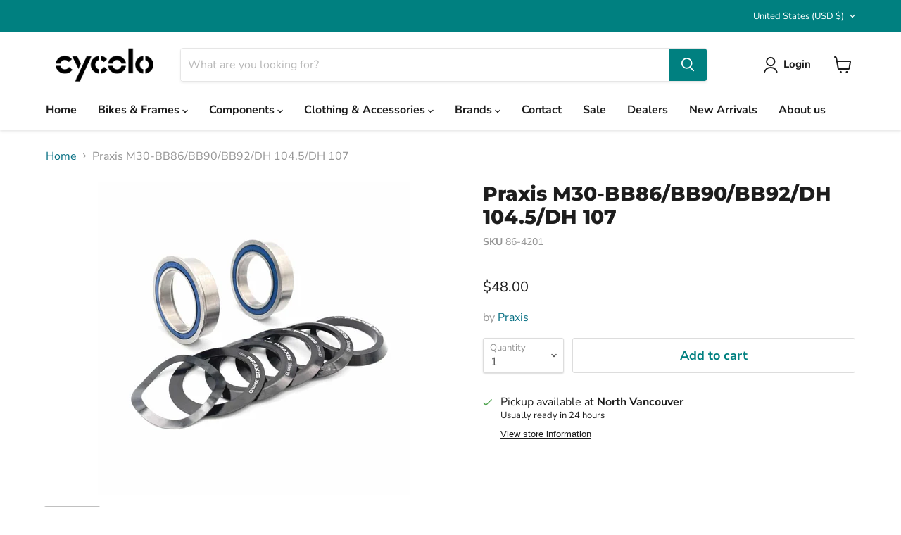

--- FILE ---
content_type: text/html; charset=utf-8
request_url: https://cycolo.com/en-us/products/praxis-m30-bb86-bb90-bb92-dh-104-5-dh-107
body_size: 41103
content:
<!doctype html>
<html class="no-js no-touch" lang="en">
  <head>
    <meta charset="utf-8">
    <meta http-equiv="x-ua-compatible" content="IE=edge">

    <link rel="preconnect" href="https://cdn.shopify.com">
    <link rel="preconnect" href="https://fonts.shopifycdn.com">
    <link rel="preconnect" href="https://v.shopify.com">
    <link rel="preconnect" href="https://cdn.shopifycloud.com">
    
    <title>Praxis M30-BB86/BB90/BB92/DH 104.5/DH 107 — Cycolo</title>

    
      <meta name="description" content="This BB is used for many different frame types that have a 41mm Diameter : INSTRUCTIONS VIEW MANUAL HERE PRODUCT Press Fit BB for PF41mm Diameter BB Frames.See photos above and video below! BUY THIS IF : You are installing a Praxis M30 alloy spindle crank into bicycle frame with a press fit 41mm bore, and has the measu">
    

    
  <link rel="shortcut icon" href="//cycolo.com/cdn/shop/files/favicon-cycolo_32x32.png?v=1763501816" type="image/png">


    
      <link rel="canonical" href="https://cycolo.com/en-us/products/praxis-m30-bb86-bb90-bb92-dh-104-5-dh-107" />
    

    <meta name="viewport" content="width=device-width">

    
    















<meta property="og:site_name" content="Cycolo">
<meta property="og:url" content="https://cycolo.com/en-us/products/praxis-m30-bb86-bb90-bb92-dh-104-5-dh-107">
<meta property="og:title" content="Praxis M30-BB86/BB90/BB92/DH 104.5/DH 107">
<meta property="og:type" content="website">
<meta property="og:description" content="This BB is used for many different frame types that have a 41mm Diameter : INSTRUCTIONS VIEW MANUAL HERE PRODUCT Press Fit BB for PF41mm Diameter BB Frames.See photos above and video below! BUY THIS IF : You are installing a Praxis M30 alloy spindle crank into bicycle frame with a press fit 41mm bore, and has the measu">




    
    
    

    
    
    <meta
      property="og:image"
      content="https://cycolo.com/cdn/shop/products/PraxisBB86_1200x1200.jpg?v=1666374188"
    />
    <meta
      property="og:image:secure_url"
      content="https://cycolo.com/cdn/shop/products/PraxisBB86_1200x1200.jpg?v=1666374188"
    />
    <meta property="og:image:width" content="1200" />
    <meta property="og:image:height" content="1200" />
    
    
    <meta property="og:image:alt" content="Social media image" />
  
















<meta name="twitter:title" content="Praxis M30-BB86/BB90/BB92/DH 104.5/DH 107">
<meta name="twitter:description" content="This BB is used for many different frame types that have a 41mm Diameter : INSTRUCTIONS VIEW MANUAL HERE PRODUCT Press Fit BB for PF41mm Diameter BB Frames.See photos above and video below! BUY THIS IF : You are installing a Praxis M30 alloy spindle crank into bicycle frame with a press fit 41mm bore, and has the measu">


    
    
    
      
      
      <meta name="twitter:card" content="summary">
    
    
    <meta
      property="twitter:image"
      content="https://cycolo.com/cdn/shop/products/PraxisBB86_1200x1200_crop_center.jpg?v=1666374188"
    />
    <meta property="twitter:image:width" content="1200" />
    <meta property="twitter:image:height" content="1200" />
    
    
    <meta property="twitter:image:alt" content="Social media image" />
  



    <link rel="preload" href="//cycolo.com/cdn/fonts/nunito_sans/nunitosans_n7.25d963ed46da26098ebeab731e90d8802d989fa5.woff2" as="font" crossorigin="anonymous">
    <link rel="preload" as="style" href="//cycolo.com/cdn/shop/t/15/assets/theme.css?v=136066453635758276491763501832">
    <link rel="preload" as="style" href="//cycolo.com/cdn/shop/t/15/assets/main.css?v=142301794619301202521714678496">

    <script>window.performance && window.performance.mark && window.performance.mark('shopify.content_for_header.start');</script><meta name="facebook-domain-verification" content="mv2p48w86uu1etlihjvmz61ah5xiqz">
<meta name="google-site-verification" content="7kZCNfg7P2DjWrSdirmmLYvuG7_oFiApPCDguQ9nxeQ">
<meta id="shopify-digital-wallet" name="shopify-digital-wallet" content="/59410612373/digital_wallets/dialog">
<meta name="shopify-checkout-api-token" content="26e4d2b2cdd4403f839ab34c0b7fd3e4">
<link rel="alternate" hreflang="x-default" href="https://cycolo.com/products/praxis-m30-bb86-bb90-bb92-dh-104-5-dh-107">
<link rel="alternate" hreflang="en" href="https://cycolo.com/products/praxis-m30-bb86-bb90-bb92-dh-104-5-dh-107">
<link rel="alternate" hreflang="en-US" href="https://cycolo.com/en-us/products/praxis-m30-bb86-bb90-bb92-dh-104-5-dh-107">
<link rel="alternate" type="application/json+oembed" href="https://cycolo.com/en-us/products/praxis-m30-bb86-bb90-bb92-dh-104-5-dh-107.oembed">
<script async="async" src="/checkouts/internal/preloads.js?locale=en-US"></script>
<link rel="preconnect" href="https://shop.app" crossorigin="anonymous">
<script async="async" src="https://shop.app/checkouts/internal/preloads.js?locale=en-US&shop_id=59410612373" crossorigin="anonymous"></script>
<script id="apple-pay-shop-capabilities" type="application/json">{"shopId":59410612373,"countryCode":"CA","currencyCode":"USD","merchantCapabilities":["supports3DS"],"merchantId":"gid:\/\/shopify\/Shop\/59410612373","merchantName":"Cycolo","requiredBillingContactFields":["postalAddress","email","phone"],"requiredShippingContactFields":["postalAddress","email","phone"],"shippingType":"shipping","supportedNetworks":["visa","masterCard","amex","discover","interac","jcb"],"total":{"type":"pending","label":"Cycolo","amount":"1.00"},"shopifyPaymentsEnabled":true,"supportsSubscriptions":true}</script>
<script id="shopify-features" type="application/json">{"accessToken":"26e4d2b2cdd4403f839ab34c0b7fd3e4","betas":["rich-media-storefront-analytics"],"domain":"cycolo.com","predictiveSearch":true,"shopId":59410612373,"locale":"en"}</script>
<script>var Shopify = Shopify || {};
Shopify.shop = "cycolo.myshopify.com";
Shopify.locale = "en";
Shopify.currency = {"active":"USD","rate":"0.74155938"};
Shopify.country = "US";
Shopify.theme = {"name":"May 2 - Add Sportsbalm","id":138519838869,"schema_name":"Empire","schema_version":"6.2.0","theme_store_id":838,"role":"main"};
Shopify.theme.handle = "null";
Shopify.theme.style = {"id":null,"handle":null};
Shopify.cdnHost = "cycolo.com/cdn";
Shopify.routes = Shopify.routes || {};
Shopify.routes.root = "/en-us/";</script>
<script type="module">!function(o){(o.Shopify=o.Shopify||{}).modules=!0}(window);</script>
<script>!function(o){function n(){var o=[];function n(){o.push(Array.prototype.slice.apply(arguments))}return n.q=o,n}var t=o.Shopify=o.Shopify||{};t.loadFeatures=n(),t.autoloadFeatures=n()}(window);</script>
<script>
  window.ShopifyPay = window.ShopifyPay || {};
  window.ShopifyPay.apiHost = "shop.app\/pay";
  window.ShopifyPay.redirectState = null;
</script>
<script id="shop-js-analytics" type="application/json">{"pageType":"product"}</script>
<script defer="defer" async type="module" src="//cycolo.com/cdn/shopifycloud/shop-js/modules/v2/client.init-shop-cart-sync_BT-GjEfc.en.esm.js"></script>
<script defer="defer" async type="module" src="//cycolo.com/cdn/shopifycloud/shop-js/modules/v2/chunk.common_D58fp_Oc.esm.js"></script>
<script defer="defer" async type="module" src="//cycolo.com/cdn/shopifycloud/shop-js/modules/v2/chunk.modal_xMitdFEc.esm.js"></script>
<script type="module">
  await import("//cycolo.com/cdn/shopifycloud/shop-js/modules/v2/client.init-shop-cart-sync_BT-GjEfc.en.esm.js");
await import("//cycolo.com/cdn/shopifycloud/shop-js/modules/v2/chunk.common_D58fp_Oc.esm.js");
await import("//cycolo.com/cdn/shopifycloud/shop-js/modules/v2/chunk.modal_xMitdFEc.esm.js");

  window.Shopify.SignInWithShop?.initShopCartSync?.({"fedCMEnabled":true,"windoidEnabled":true});

</script>
<script>
  window.Shopify = window.Shopify || {};
  if (!window.Shopify.featureAssets) window.Shopify.featureAssets = {};
  window.Shopify.featureAssets['shop-js'] = {"shop-cart-sync":["modules/v2/client.shop-cart-sync_DZOKe7Ll.en.esm.js","modules/v2/chunk.common_D58fp_Oc.esm.js","modules/v2/chunk.modal_xMitdFEc.esm.js"],"init-fed-cm":["modules/v2/client.init-fed-cm_B6oLuCjv.en.esm.js","modules/v2/chunk.common_D58fp_Oc.esm.js","modules/v2/chunk.modal_xMitdFEc.esm.js"],"shop-cash-offers":["modules/v2/client.shop-cash-offers_D2sdYoxE.en.esm.js","modules/v2/chunk.common_D58fp_Oc.esm.js","modules/v2/chunk.modal_xMitdFEc.esm.js"],"shop-login-button":["modules/v2/client.shop-login-button_QeVjl5Y3.en.esm.js","modules/v2/chunk.common_D58fp_Oc.esm.js","modules/v2/chunk.modal_xMitdFEc.esm.js"],"pay-button":["modules/v2/client.pay-button_DXTOsIq6.en.esm.js","modules/v2/chunk.common_D58fp_Oc.esm.js","modules/v2/chunk.modal_xMitdFEc.esm.js"],"shop-button":["modules/v2/client.shop-button_DQZHx9pm.en.esm.js","modules/v2/chunk.common_D58fp_Oc.esm.js","modules/v2/chunk.modal_xMitdFEc.esm.js"],"avatar":["modules/v2/client.avatar_BTnouDA3.en.esm.js"],"init-windoid":["modules/v2/client.init-windoid_CR1B-cfM.en.esm.js","modules/v2/chunk.common_D58fp_Oc.esm.js","modules/v2/chunk.modal_xMitdFEc.esm.js"],"init-shop-for-new-customer-accounts":["modules/v2/client.init-shop-for-new-customer-accounts_C_vY_xzh.en.esm.js","modules/v2/client.shop-login-button_QeVjl5Y3.en.esm.js","modules/v2/chunk.common_D58fp_Oc.esm.js","modules/v2/chunk.modal_xMitdFEc.esm.js"],"init-shop-email-lookup-coordinator":["modules/v2/client.init-shop-email-lookup-coordinator_BI7n9ZSv.en.esm.js","modules/v2/chunk.common_D58fp_Oc.esm.js","modules/v2/chunk.modal_xMitdFEc.esm.js"],"init-shop-cart-sync":["modules/v2/client.init-shop-cart-sync_BT-GjEfc.en.esm.js","modules/v2/chunk.common_D58fp_Oc.esm.js","modules/v2/chunk.modal_xMitdFEc.esm.js"],"shop-toast-manager":["modules/v2/client.shop-toast-manager_DiYdP3xc.en.esm.js","modules/v2/chunk.common_D58fp_Oc.esm.js","modules/v2/chunk.modal_xMitdFEc.esm.js"],"init-customer-accounts":["modules/v2/client.init-customer-accounts_D9ZNqS-Q.en.esm.js","modules/v2/client.shop-login-button_QeVjl5Y3.en.esm.js","modules/v2/chunk.common_D58fp_Oc.esm.js","modules/v2/chunk.modal_xMitdFEc.esm.js"],"init-customer-accounts-sign-up":["modules/v2/client.init-customer-accounts-sign-up_iGw4briv.en.esm.js","modules/v2/client.shop-login-button_QeVjl5Y3.en.esm.js","modules/v2/chunk.common_D58fp_Oc.esm.js","modules/v2/chunk.modal_xMitdFEc.esm.js"],"shop-follow-button":["modules/v2/client.shop-follow-button_CqMgW2wH.en.esm.js","modules/v2/chunk.common_D58fp_Oc.esm.js","modules/v2/chunk.modal_xMitdFEc.esm.js"],"checkout-modal":["modules/v2/client.checkout-modal_xHeaAweL.en.esm.js","modules/v2/chunk.common_D58fp_Oc.esm.js","modules/v2/chunk.modal_xMitdFEc.esm.js"],"shop-login":["modules/v2/client.shop-login_D91U-Q7h.en.esm.js","modules/v2/chunk.common_D58fp_Oc.esm.js","modules/v2/chunk.modal_xMitdFEc.esm.js"],"lead-capture":["modules/v2/client.lead-capture_BJmE1dJe.en.esm.js","modules/v2/chunk.common_D58fp_Oc.esm.js","modules/v2/chunk.modal_xMitdFEc.esm.js"],"payment-terms":["modules/v2/client.payment-terms_Ci9AEqFq.en.esm.js","modules/v2/chunk.common_D58fp_Oc.esm.js","modules/v2/chunk.modal_xMitdFEc.esm.js"]};
</script>
<script id="__st">var __st={"a":59410612373,"offset":-28800,"reqid":"d252f283-05d4-4d41-afb1-03a741183862-1769183483","pageurl":"cycolo.com\/en-us\/products\/praxis-m30-bb86-bb90-bb92-dh-104-5-dh-107","u":"9457c3971535","p":"product","rtyp":"product","rid":7717889573013};</script>
<script>window.ShopifyPaypalV4VisibilityTracking = true;</script>
<script id="captcha-bootstrap">!function(){'use strict';const t='contact',e='account',n='new_comment',o=[[t,t],['blogs',n],['comments',n],[t,'customer']],c=[[e,'customer_login'],[e,'guest_login'],[e,'recover_customer_password'],[e,'create_customer']],r=t=>t.map((([t,e])=>`form[action*='/${t}']:not([data-nocaptcha='true']) input[name='form_type'][value='${e}']`)).join(','),a=t=>()=>t?[...document.querySelectorAll(t)].map((t=>t.form)):[];function s(){const t=[...o],e=r(t);return a(e)}const i='password',u='form_key',d=['recaptcha-v3-token','g-recaptcha-response','h-captcha-response',i],f=()=>{try{return window.sessionStorage}catch{return}},m='__shopify_v',_=t=>t.elements[u];function p(t,e,n=!1){try{const o=window.sessionStorage,c=JSON.parse(o.getItem(e)),{data:r}=function(t){const{data:e,action:n}=t;return t[m]||n?{data:e,action:n}:{data:t,action:n}}(c);for(const[e,n]of Object.entries(r))t.elements[e]&&(t.elements[e].value=n);n&&o.removeItem(e)}catch(o){console.error('form repopulation failed',{error:o})}}const l='form_type',E='cptcha';function T(t){t.dataset[E]=!0}const w=window,h=w.document,L='Shopify',v='ce_forms',y='captcha';let A=!1;((t,e)=>{const n=(g='f06e6c50-85a8-45c8-87d0-21a2b65856fe',I='https://cdn.shopify.com/shopifycloud/storefront-forms-hcaptcha/ce_storefront_forms_captcha_hcaptcha.v1.5.2.iife.js',D={infoText:'Protected by hCaptcha',privacyText:'Privacy',termsText:'Terms'},(t,e,n)=>{const o=w[L][v],c=o.bindForm;if(c)return c(t,g,e,D).then(n);var r;o.q.push([[t,g,e,D],n]),r=I,A||(h.body.append(Object.assign(h.createElement('script'),{id:'captcha-provider',async:!0,src:r})),A=!0)});var g,I,D;w[L]=w[L]||{},w[L][v]=w[L][v]||{},w[L][v].q=[],w[L][y]=w[L][y]||{},w[L][y].protect=function(t,e){n(t,void 0,e),T(t)},Object.freeze(w[L][y]),function(t,e,n,w,h,L){const[v,y,A,g]=function(t,e,n){const i=e?o:[],u=t?c:[],d=[...i,...u],f=r(d),m=r(i),_=r(d.filter((([t,e])=>n.includes(e))));return[a(f),a(m),a(_),s()]}(w,h,L),I=t=>{const e=t.target;return e instanceof HTMLFormElement?e:e&&e.form},D=t=>v().includes(t);t.addEventListener('submit',(t=>{const e=I(t);if(!e)return;const n=D(e)&&!e.dataset.hcaptchaBound&&!e.dataset.recaptchaBound,o=_(e),c=g().includes(e)&&(!o||!o.value);(n||c)&&t.preventDefault(),c&&!n&&(function(t){try{if(!f())return;!function(t){const e=f();if(!e)return;const n=_(t);if(!n)return;const o=n.value;o&&e.removeItem(o)}(t);const e=Array.from(Array(32),(()=>Math.random().toString(36)[2])).join('');!function(t,e){_(t)||t.append(Object.assign(document.createElement('input'),{type:'hidden',name:u})),t.elements[u].value=e}(t,e),function(t,e){const n=f();if(!n)return;const o=[...t.querySelectorAll(`input[type='${i}']`)].map((({name:t})=>t)),c=[...d,...o],r={};for(const[a,s]of new FormData(t).entries())c.includes(a)||(r[a]=s);n.setItem(e,JSON.stringify({[m]:1,action:t.action,data:r}))}(t,e)}catch(e){console.error('failed to persist form',e)}}(e),e.submit())}));const S=(t,e)=>{t&&!t.dataset[E]&&(n(t,e.some((e=>e===t))),T(t))};for(const o of['focusin','change'])t.addEventListener(o,(t=>{const e=I(t);D(e)&&S(e,y())}));const B=e.get('form_key'),M=e.get(l),P=B&&M;t.addEventListener('DOMContentLoaded',(()=>{const t=y();if(P)for(const e of t)e.elements[l].value===M&&p(e,B);[...new Set([...A(),...v().filter((t=>'true'===t.dataset.shopifyCaptcha))])].forEach((e=>S(e,t)))}))}(h,new URLSearchParams(w.location.search),n,t,e,['guest_login'])})(!0,!0)}();</script>
<script integrity="sha256-4kQ18oKyAcykRKYeNunJcIwy7WH5gtpwJnB7kiuLZ1E=" data-source-attribution="shopify.loadfeatures" defer="defer" src="//cycolo.com/cdn/shopifycloud/storefront/assets/storefront/load_feature-a0a9edcb.js" crossorigin="anonymous"></script>
<script crossorigin="anonymous" defer="defer" src="//cycolo.com/cdn/shopifycloud/storefront/assets/shopify_pay/storefront-65b4c6d7.js?v=20250812"></script>
<script data-source-attribution="shopify.dynamic_checkout.dynamic.init">var Shopify=Shopify||{};Shopify.PaymentButton=Shopify.PaymentButton||{isStorefrontPortableWallets:!0,init:function(){window.Shopify.PaymentButton.init=function(){};var t=document.createElement("script");t.src="https://cycolo.com/cdn/shopifycloud/portable-wallets/latest/portable-wallets.en.js",t.type="module",document.head.appendChild(t)}};
</script>
<script data-source-attribution="shopify.dynamic_checkout.buyer_consent">
  function portableWalletsHideBuyerConsent(e){var t=document.getElementById("shopify-buyer-consent"),n=document.getElementById("shopify-subscription-policy-button");t&&n&&(t.classList.add("hidden"),t.setAttribute("aria-hidden","true"),n.removeEventListener("click",e))}function portableWalletsShowBuyerConsent(e){var t=document.getElementById("shopify-buyer-consent"),n=document.getElementById("shopify-subscription-policy-button");t&&n&&(t.classList.remove("hidden"),t.removeAttribute("aria-hidden"),n.addEventListener("click",e))}window.Shopify?.PaymentButton&&(window.Shopify.PaymentButton.hideBuyerConsent=portableWalletsHideBuyerConsent,window.Shopify.PaymentButton.showBuyerConsent=portableWalletsShowBuyerConsent);
</script>
<script data-source-attribution="shopify.dynamic_checkout.cart.bootstrap">document.addEventListener("DOMContentLoaded",(function(){function t(){return document.querySelector("shopify-accelerated-checkout-cart, shopify-accelerated-checkout")}if(t())Shopify.PaymentButton.init();else{new MutationObserver((function(e,n){t()&&(Shopify.PaymentButton.init(),n.disconnect())})).observe(document.body,{childList:!0,subtree:!0})}}));
</script>
<link id="shopify-accelerated-checkout-styles" rel="stylesheet" media="screen" href="https://cycolo.com/cdn/shopifycloud/portable-wallets/latest/accelerated-checkout-backwards-compat.css" crossorigin="anonymous">
<style id="shopify-accelerated-checkout-cart">
        #shopify-buyer-consent {
  margin-top: 1em;
  display: inline-block;
  width: 100%;
}

#shopify-buyer-consent.hidden {
  display: none;
}

#shopify-subscription-policy-button {
  background: none;
  border: none;
  padding: 0;
  text-decoration: underline;
  font-size: inherit;
  cursor: pointer;
}

#shopify-subscription-policy-button::before {
  box-shadow: none;
}

      </style>

<script>window.performance && window.performance.mark && window.performance.mark('shopify.content_for_header.end');</script>

    <link href="//cycolo.com/cdn/shop/t/15/assets/theme.css?v=136066453635758276491763501832" rel="stylesheet" type="text/css" media="all" />
    <link href="//cycolo.com/cdn/shop/t/15/assets/main.css?v=142301794619301202521714678496" rel="stylesheet" type="text/css" media="all" />

    
    <script>
      window.Theme = window.Theme || {};
      window.Theme.version = '6.0.1';
      window.Theme.name = 'Empire';
      window.Theme.routes = {
        "root_url": "/en-us",
        "account_url": "/en-us/account",
        "account_login_url": "https://cycolo.com/customer_authentication/redirect?locale=en&region_country=US",
        "account_logout_url": "/en-us/account/logout",
        "account_register_url": "https://shopify.com/59410612373/account?locale=en",
        "account_addresses_url": "/en-us/account/addresses",
        "collections_url": "/en-us/collections",
        "all_products_collection_url": "/en-us/collections/all",
        "search_url": "/en-us/search",
        "cart_url": "/en-us/cart",
        "cart_add_url": "/en-us/cart/add",
        "cart_change_url": "/en-us/cart/change",
        "cart_clear_url": "/en-us/cart/clear",
        "product_recommendations_url": "/en-us/recommendations/products",
      };
    </script>
    
  <script type="text/javascript">!function(e,t,n){function a(){var e=t.getElementsByTagName("script")[0],n=t.createElement("script");n.type="text/javascript",n.async=!0,n.src="https://beacon-v2.helpscout.net",e.parentNode.insertBefore(n,e)}if(e.Beacon=n=function(t,n,a){e.Beacon.readyQueue.push({method:t,options:n,data:a})},n.readyQueue=[],"complete"===t.readyState)return a();e.attachEvent?e.attachEvent("onload",a):e.addEventListener("load",a,!1)}(window,document,window.Beacon||function(){});</script>
  <script type="text/javascript">window.Beacon('init', '032d34b4-f3d8-4373-82ef-62e9a674c3c9')</script>
  <script src="https://cdn.shopify.com/extensions/5e6bc2c3-a41d-4fbe-950a-4e52c00b7258/forms-2297/assets/shopify-forms-loader.js" type="text/javascript" defer="defer"></script>
<link href="https://cdn.shopify.com/extensions/019be676-a3e2-7f80-a970-dfd284e09496/sbisa-shopify-app-136/assets/app-embed-block.css" rel="stylesheet" type="text/css" media="all">
<link href="https://monorail-edge.shopifysvc.com" rel="dns-prefetch">
<script>(function(){if ("sendBeacon" in navigator && "performance" in window) {try {var session_token_from_headers = performance.getEntriesByType('navigation')[0].serverTiming.find(x => x.name == '_s').description;} catch {var session_token_from_headers = undefined;}var session_cookie_matches = document.cookie.match(/_shopify_s=([^;]*)/);var session_token_from_cookie = session_cookie_matches && session_cookie_matches.length === 2 ? session_cookie_matches[1] : "";var session_token = session_token_from_headers || session_token_from_cookie || "";function handle_abandonment_event(e) {var entries = performance.getEntries().filter(function(entry) {return /monorail-edge.shopifysvc.com/.test(entry.name);});if (!window.abandonment_tracked && entries.length === 0) {window.abandonment_tracked = true;var currentMs = Date.now();var navigation_start = performance.timing.navigationStart;var payload = {shop_id: 59410612373,url: window.location.href,navigation_start,duration: currentMs - navigation_start,session_token,page_type: "product"};window.navigator.sendBeacon("https://monorail-edge.shopifysvc.com/v1/produce", JSON.stringify({schema_id: "online_store_buyer_site_abandonment/1.1",payload: payload,metadata: {event_created_at_ms: currentMs,event_sent_at_ms: currentMs}}));}}window.addEventListener('pagehide', handle_abandonment_event);}}());</script>
<script id="web-pixels-manager-setup">(function e(e,d,r,n,o){if(void 0===o&&(o={}),!Boolean(null===(a=null===(i=window.Shopify)||void 0===i?void 0:i.analytics)||void 0===a?void 0:a.replayQueue)){var i,a;window.Shopify=window.Shopify||{};var t=window.Shopify;t.analytics=t.analytics||{};var s=t.analytics;s.replayQueue=[],s.publish=function(e,d,r){return s.replayQueue.push([e,d,r]),!0};try{self.performance.mark("wpm:start")}catch(e){}var l=function(){var e={modern:/Edge?\/(1{2}[4-9]|1[2-9]\d|[2-9]\d{2}|\d{4,})\.\d+(\.\d+|)|Firefox\/(1{2}[4-9]|1[2-9]\d|[2-9]\d{2}|\d{4,})\.\d+(\.\d+|)|Chrom(ium|e)\/(9{2}|\d{3,})\.\d+(\.\d+|)|(Maci|X1{2}).+ Version\/(15\.\d+|(1[6-9]|[2-9]\d|\d{3,})\.\d+)([,.]\d+|)( \(\w+\)|)( Mobile\/\w+|) Safari\/|Chrome.+OPR\/(9{2}|\d{3,})\.\d+\.\d+|(CPU[ +]OS|iPhone[ +]OS|CPU[ +]iPhone|CPU IPhone OS|CPU iPad OS)[ +]+(15[._]\d+|(1[6-9]|[2-9]\d|\d{3,})[._]\d+)([._]\d+|)|Android:?[ /-](13[3-9]|1[4-9]\d|[2-9]\d{2}|\d{4,})(\.\d+|)(\.\d+|)|Android.+Firefox\/(13[5-9]|1[4-9]\d|[2-9]\d{2}|\d{4,})\.\d+(\.\d+|)|Android.+Chrom(ium|e)\/(13[3-9]|1[4-9]\d|[2-9]\d{2}|\d{4,})\.\d+(\.\d+|)|SamsungBrowser\/([2-9]\d|\d{3,})\.\d+/,legacy:/Edge?\/(1[6-9]|[2-9]\d|\d{3,})\.\d+(\.\d+|)|Firefox\/(5[4-9]|[6-9]\d|\d{3,})\.\d+(\.\d+|)|Chrom(ium|e)\/(5[1-9]|[6-9]\d|\d{3,})\.\d+(\.\d+|)([\d.]+$|.*Safari\/(?![\d.]+ Edge\/[\d.]+$))|(Maci|X1{2}).+ Version\/(10\.\d+|(1[1-9]|[2-9]\d|\d{3,})\.\d+)([,.]\d+|)( \(\w+\)|)( Mobile\/\w+|) Safari\/|Chrome.+OPR\/(3[89]|[4-9]\d|\d{3,})\.\d+\.\d+|(CPU[ +]OS|iPhone[ +]OS|CPU[ +]iPhone|CPU IPhone OS|CPU iPad OS)[ +]+(10[._]\d+|(1[1-9]|[2-9]\d|\d{3,})[._]\d+)([._]\d+|)|Android:?[ /-](13[3-9]|1[4-9]\d|[2-9]\d{2}|\d{4,})(\.\d+|)(\.\d+|)|Mobile Safari.+OPR\/([89]\d|\d{3,})\.\d+\.\d+|Android.+Firefox\/(13[5-9]|1[4-9]\d|[2-9]\d{2}|\d{4,})\.\d+(\.\d+|)|Android.+Chrom(ium|e)\/(13[3-9]|1[4-9]\d|[2-9]\d{2}|\d{4,})\.\d+(\.\d+|)|Android.+(UC? ?Browser|UCWEB|U3)[ /]?(15\.([5-9]|\d{2,})|(1[6-9]|[2-9]\d|\d{3,})\.\d+)\.\d+|SamsungBrowser\/(5\.\d+|([6-9]|\d{2,})\.\d+)|Android.+MQ{2}Browser\/(14(\.(9|\d{2,})|)|(1[5-9]|[2-9]\d|\d{3,})(\.\d+|))(\.\d+|)|K[Aa][Ii]OS\/(3\.\d+|([4-9]|\d{2,})\.\d+)(\.\d+|)/},d=e.modern,r=e.legacy,n=navigator.userAgent;return n.match(d)?"modern":n.match(r)?"legacy":"unknown"}(),u="modern"===l?"modern":"legacy",c=(null!=n?n:{modern:"",legacy:""})[u],f=function(e){return[e.baseUrl,"/wpm","/b",e.hashVersion,"modern"===e.buildTarget?"m":"l",".js"].join("")}({baseUrl:d,hashVersion:r,buildTarget:u}),m=function(e){var d=e.version,r=e.bundleTarget,n=e.surface,o=e.pageUrl,i=e.monorailEndpoint;return{emit:function(e){var a=e.status,t=e.errorMsg,s=(new Date).getTime(),l=JSON.stringify({metadata:{event_sent_at_ms:s},events:[{schema_id:"web_pixels_manager_load/3.1",payload:{version:d,bundle_target:r,page_url:o,status:a,surface:n,error_msg:t},metadata:{event_created_at_ms:s}}]});if(!i)return console&&console.warn&&console.warn("[Web Pixels Manager] No Monorail endpoint provided, skipping logging."),!1;try{return self.navigator.sendBeacon.bind(self.navigator)(i,l)}catch(e){}var u=new XMLHttpRequest;try{return u.open("POST",i,!0),u.setRequestHeader("Content-Type","text/plain"),u.send(l),!0}catch(e){return console&&console.warn&&console.warn("[Web Pixels Manager] Got an unhandled error while logging to Monorail."),!1}}}}({version:r,bundleTarget:l,surface:e.surface,pageUrl:self.location.href,monorailEndpoint:e.monorailEndpoint});try{o.browserTarget=l,function(e){var d=e.src,r=e.async,n=void 0===r||r,o=e.onload,i=e.onerror,a=e.sri,t=e.scriptDataAttributes,s=void 0===t?{}:t,l=document.createElement("script"),u=document.querySelector("head"),c=document.querySelector("body");if(l.async=n,l.src=d,a&&(l.integrity=a,l.crossOrigin="anonymous"),s)for(var f in s)if(Object.prototype.hasOwnProperty.call(s,f))try{l.dataset[f]=s[f]}catch(e){}if(o&&l.addEventListener("load",o),i&&l.addEventListener("error",i),u)u.appendChild(l);else{if(!c)throw new Error("Did not find a head or body element to append the script");c.appendChild(l)}}({src:f,async:!0,onload:function(){if(!function(){var e,d;return Boolean(null===(d=null===(e=window.Shopify)||void 0===e?void 0:e.analytics)||void 0===d?void 0:d.initialized)}()){var d=window.webPixelsManager.init(e)||void 0;if(d){var r=window.Shopify.analytics;r.replayQueue.forEach((function(e){var r=e[0],n=e[1],o=e[2];d.publishCustomEvent(r,n,o)})),r.replayQueue=[],r.publish=d.publishCustomEvent,r.visitor=d.visitor,r.initialized=!0}}},onerror:function(){return m.emit({status:"failed",errorMsg:"".concat(f," has failed to load")})},sri:function(e){var d=/^sha384-[A-Za-z0-9+/=]+$/;return"string"==typeof e&&d.test(e)}(c)?c:"",scriptDataAttributes:o}),m.emit({status:"loading"})}catch(e){m.emit({status:"failed",errorMsg:(null==e?void 0:e.message)||"Unknown error"})}}})({shopId: 59410612373,storefrontBaseUrl: "https://cycolo.com",extensionsBaseUrl: "https://extensions.shopifycdn.com/cdn/shopifycloud/web-pixels-manager",monorailEndpoint: "https://monorail-edge.shopifysvc.com/unstable/produce_batch",surface: "storefront-renderer",enabledBetaFlags: ["2dca8a86"],webPixelsConfigList: [{"id":"571146389","configuration":"{\"config\":\"{\\\"pixel_id\\\":\\\"G-VRSF932WHX\\\",\\\"target_country\\\":\\\"CA\\\",\\\"gtag_events\\\":[{\\\"type\\\":\\\"begin_checkout\\\",\\\"action_label\\\":\\\"G-VRSF932WHX\\\"},{\\\"type\\\":\\\"search\\\",\\\"action_label\\\":\\\"G-VRSF932WHX\\\"},{\\\"type\\\":\\\"view_item\\\",\\\"action_label\\\":[\\\"G-VRSF932WHX\\\",\\\"MC-5H4NF5T581\\\"]},{\\\"type\\\":\\\"purchase\\\",\\\"action_label\\\":[\\\"G-VRSF932WHX\\\",\\\"MC-5H4NF5T581\\\"]},{\\\"type\\\":\\\"page_view\\\",\\\"action_label\\\":[\\\"G-VRSF932WHX\\\",\\\"MC-5H4NF5T581\\\"]},{\\\"type\\\":\\\"add_payment_info\\\",\\\"action_label\\\":\\\"G-VRSF932WHX\\\"},{\\\"type\\\":\\\"add_to_cart\\\",\\\"action_label\\\":\\\"G-VRSF932WHX\\\"}],\\\"enable_monitoring_mode\\\":false}\"}","eventPayloadVersion":"v1","runtimeContext":"OPEN","scriptVersion":"b2a88bafab3e21179ed38636efcd8a93","type":"APP","apiClientId":1780363,"privacyPurposes":[],"dataSharingAdjustments":{"protectedCustomerApprovalScopes":["read_customer_address","read_customer_email","read_customer_name","read_customer_personal_data","read_customer_phone"]}},{"id":"148668565","configuration":"{\"pixel_id\":\"720150269899225\",\"pixel_type\":\"facebook_pixel\",\"metaapp_system_user_token\":\"-\"}","eventPayloadVersion":"v1","runtimeContext":"OPEN","scriptVersion":"ca16bc87fe92b6042fbaa3acc2fbdaa6","type":"APP","apiClientId":2329312,"privacyPurposes":["ANALYTICS","MARKETING","SALE_OF_DATA"],"dataSharingAdjustments":{"protectedCustomerApprovalScopes":["read_customer_address","read_customer_email","read_customer_name","read_customer_personal_data","read_customer_phone"]}},{"id":"shopify-app-pixel","configuration":"{}","eventPayloadVersion":"v1","runtimeContext":"STRICT","scriptVersion":"0450","apiClientId":"shopify-pixel","type":"APP","privacyPurposes":["ANALYTICS","MARKETING"]},{"id":"shopify-custom-pixel","eventPayloadVersion":"v1","runtimeContext":"LAX","scriptVersion":"0450","apiClientId":"shopify-pixel","type":"CUSTOM","privacyPurposes":["ANALYTICS","MARKETING"]}],isMerchantRequest: false,initData: {"shop":{"name":"Cycolo","paymentSettings":{"currencyCode":"CAD"},"myshopifyDomain":"cycolo.myshopify.com","countryCode":"CA","storefrontUrl":"https:\/\/cycolo.com\/en-us"},"customer":null,"cart":null,"checkout":null,"productVariants":[{"price":{"amount":48.0,"currencyCode":"USD"},"product":{"title":"Praxis M30-BB86\/BB90\/BB92\/DH 104.5\/DH 107","vendor":"Praxis","id":"7717889573013","untranslatedTitle":"Praxis M30-BB86\/BB90\/BB92\/DH 104.5\/DH 107","url":"\/en-us\/products\/praxis-m30-bb86-bb90-bb92-dh-104-5-dh-107","type":"Components \/ Bottom Brackets"},"id":"42901715452053","image":{"src":"\/\/cycolo.com\/cdn\/shop\/products\/PraxisBB86.jpg?v=1666374188"},"sku":"86-4201","title":"Default Title","untranslatedTitle":"Default Title"}],"purchasingCompany":null},},"https://cycolo.com/cdn","fcfee988w5aeb613cpc8e4bc33m6693e112",{"modern":"","legacy":""},{"shopId":"59410612373","storefrontBaseUrl":"https:\/\/cycolo.com","extensionBaseUrl":"https:\/\/extensions.shopifycdn.com\/cdn\/shopifycloud\/web-pixels-manager","surface":"storefront-renderer","enabledBetaFlags":"[\"2dca8a86\"]","isMerchantRequest":"false","hashVersion":"fcfee988w5aeb613cpc8e4bc33m6693e112","publish":"custom","events":"[[\"page_viewed\",{}],[\"product_viewed\",{\"productVariant\":{\"price\":{\"amount\":48.0,\"currencyCode\":\"USD\"},\"product\":{\"title\":\"Praxis M30-BB86\/BB90\/BB92\/DH 104.5\/DH 107\",\"vendor\":\"Praxis\",\"id\":\"7717889573013\",\"untranslatedTitle\":\"Praxis M30-BB86\/BB90\/BB92\/DH 104.5\/DH 107\",\"url\":\"\/en-us\/products\/praxis-m30-bb86-bb90-bb92-dh-104-5-dh-107\",\"type\":\"Components \/ Bottom Brackets\"},\"id\":\"42901715452053\",\"image\":{\"src\":\"\/\/cycolo.com\/cdn\/shop\/products\/PraxisBB86.jpg?v=1666374188\"},\"sku\":\"86-4201\",\"title\":\"Default Title\",\"untranslatedTitle\":\"Default Title\"}}]]"});</script><script>
  window.ShopifyAnalytics = window.ShopifyAnalytics || {};
  window.ShopifyAnalytics.meta = window.ShopifyAnalytics.meta || {};
  window.ShopifyAnalytics.meta.currency = 'USD';
  var meta = {"product":{"id":7717889573013,"gid":"gid:\/\/shopify\/Product\/7717889573013","vendor":"Praxis","type":"Components \/ Bottom Brackets","handle":"praxis-m30-bb86-bb90-bb92-dh-104-5-dh-107","variants":[{"id":42901715452053,"price":4800,"name":"Praxis M30-BB86\/BB90\/BB92\/DH 104.5\/DH 107","public_title":null,"sku":"86-4201"}],"remote":false},"page":{"pageType":"product","resourceType":"product","resourceId":7717889573013,"requestId":"d252f283-05d4-4d41-afb1-03a741183862-1769183483"}};
  for (var attr in meta) {
    window.ShopifyAnalytics.meta[attr] = meta[attr];
  }
</script>
<script class="analytics">
  (function () {
    var customDocumentWrite = function(content) {
      var jquery = null;

      if (window.jQuery) {
        jquery = window.jQuery;
      } else if (window.Checkout && window.Checkout.$) {
        jquery = window.Checkout.$;
      }

      if (jquery) {
        jquery('body').append(content);
      }
    };

    var hasLoggedConversion = function(token) {
      if (token) {
        return document.cookie.indexOf('loggedConversion=' + token) !== -1;
      }
      return false;
    }

    var setCookieIfConversion = function(token) {
      if (token) {
        var twoMonthsFromNow = new Date(Date.now());
        twoMonthsFromNow.setMonth(twoMonthsFromNow.getMonth() + 2);

        document.cookie = 'loggedConversion=' + token + '; expires=' + twoMonthsFromNow;
      }
    }

    var trekkie = window.ShopifyAnalytics.lib = window.trekkie = window.trekkie || [];
    if (trekkie.integrations) {
      return;
    }
    trekkie.methods = [
      'identify',
      'page',
      'ready',
      'track',
      'trackForm',
      'trackLink'
    ];
    trekkie.factory = function(method) {
      return function() {
        var args = Array.prototype.slice.call(arguments);
        args.unshift(method);
        trekkie.push(args);
        return trekkie;
      };
    };
    for (var i = 0; i < trekkie.methods.length; i++) {
      var key = trekkie.methods[i];
      trekkie[key] = trekkie.factory(key);
    }
    trekkie.load = function(config) {
      trekkie.config = config || {};
      trekkie.config.initialDocumentCookie = document.cookie;
      var first = document.getElementsByTagName('script')[0];
      var script = document.createElement('script');
      script.type = 'text/javascript';
      script.onerror = function(e) {
        var scriptFallback = document.createElement('script');
        scriptFallback.type = 'text/javascript';
        scriptFallback.onerror = function(error) {
                var Monorail = {
      produce: function produce(monorailDomain, schemaId, payload) {
        var currentMs = new Date().getTime();
        var event = {
          schema_id: schemaId,
          payload: payload,
          metadata: {
            event_created_at_ms: currentMs,
            event_sent_at_ms: currentMs
          }
        };
        return Monorail.sendRequest("https://" + monorailDomain + "/v1/produce", JSON.stringify(event));
      },
      sendRequest: function sendRequest(endpointUrl, payload) {
        // Try the sendBeacon API
        if (window && window.navigator && typeof window.navigator.sendBeacon === 'function' && typeof window.Blob === 'function' && !Monorail.isIos12()) {
          var blobData = new window.Blob([payload], {
            type: 'text/plain'
          });

          if (window.navigator.sendBeacon(endpointUrl, blobData)) {
            return true;
          } // sendBeacon was not successful

        } // XHR beacon

        var xhr = new XMLHttpRequest();

        try {
          xhr.open('POST', endpointUrl);
          xhr.setRequestHeader('Content-Type', 'text/plain');
          xhr.send(payload);
        } catch (e) {
          console.log(e);
        }

        return false;
      },
      isIos12: function isIos12() {
        return window.navigator.userAgent.lastIndexOf('iPhone; CPU iPhone OS 12_') !== -1 || window.navigator.userAgent.lastIndexOf('iPad; CPU OS 12_') !== -1;
      }
    };
    Monorail.produce('monorail-edge.shopifysvc.com',
      'trekkie_storefront_load_errors/1.1',
      {shop_id: 59410612373,
      theme_id: 138519838869,
      app_name: "storefront",
      context_url: window.location.href,
      source_url: "//cycolo.com/cdn/s/trekkie.storefront.8d95595f799fbf7e1d32231b9a28fd43b70c67d3.min.js"});

        };
        scriptFallback.async = true;
        scriptFallback.src = '//cycolo.com/cdn/s/trekkie.storefront.8d95595f799fbf7e1d32231b9a28fd43b70c67d3.min.js';
        first.parentNode.insertBefore(scriptFallback, first);
      };
      script.async = true;
      script.src = '//cycolo.com/cdn/s/trekkie.storefront.8d95595f799fbf7e1d32231b9a28fd43b70c67d3.min.js';
      first.parentNode.insertBefore(script, first);
    };
    trekkie.load(
      {"Trekkie":{"appName":"storefront","development":false,"defaultAttributes":{"shopId":59410612373,"isMerchantRequest":null,"themeId":138519838869,"themeCityHash":"8441724008141127823","contentLanguage":"en","currency":"USD","eventMetadataId":"c82ebba3-204c-46f1-82aa-64fea259f687"},"isServerSideCookieWritingEnabled":true,"monorailRegion":"shop_domain","enabledBetaFlags":["65f19447"]},"Session Attribution":{},"S2S":{"facebookCapiEnabled":true,"source":"trekkie-storefront-renderer","apiClientId":580111}}
    );

    var loaded = false;
    trekkie.ready(function() {
      if (loaded) return;
      loaded = true;

      window.ShopifyAnalytics.lib = window.trekkie;

      var originalDocumentWrite = document.write;
      document.write = customDocumentWrite;
      try { window.ShopifyAnalytics.merchantGoogleAnalytics.call(this); } catch(error) {};
      document.write = originalDocumentWrite;

      window.ShopifyAnalytics.lib.page(null,{"pageType":"product","resourceType":"product","resourceId":7717889573013,"requestId":"d252f283-05d4-4d41-afb1-03a741183862-1769183483","shopifyEmitted":true});

      var match = window.location.pathname.match(/checkouts\/(.+)\/(thank_you|post_purchase)/)
      var token = match? match[1]: undefined;
      if (!hasLoggedConversion(token)) {
        setCookieIfConversion(token);
        window.ShopifyAnalytics.lib.track("Viewed Product",{"currency":"USD","variantId":42901715452053,"productId":7717889573013,"productGid":"gid:\/\/shopify\/Product\/7717889573013","name":"Praxis M30-BB86\/BB90\/BB92\/DH 104.5\/DH 107","price":"48.00","sku":"86-4201","brand":"Praxis","variant":null,"category":"Components \/ Bottom Brackets","nonInteraction":true,"remote":false},undefined,undefined,{"shopifyEmitted":true});
      window.ShopifyAnalytics.lib.track("monorail:\/\/trekkie_storefront_viewed_product\/1.1",{"currency":"USD","variantId":42901715452053,"productId":7717889573013,"productGid":"gid:\/\/shopify\/Product\/7717889573013","name":"Praxis M30-BB86\/BB90\/BB92\/DH 104.5\/DH 107","price":"48.00","sku":"86-4201","brand":"Praxis","variant":null,"category":"Components \/ Bottom Brackets","nonInteraction":true,"remote":false,"referer":"https:\/\/cycolo.com\/en-us\/products\/praxis-m30-bb86-bb90-bb92-dh-104-5-dh-107"});
      }
    });


        var eventsListenerScript = document.createElement('script');
        eventsListenerScript.async = true;
        eventsListenerScript.src = "//cycolo.com/cdn/shopifycloud/storefront/assets/shop_events_listener-3da45d37.js";
        document.getElementsByTagName('head')[0].appendChild(eventsListenerScript);

})();</script>
<script
  defer
  src="https://cycolo.com/cdn/shopifycloud/perf-kit/shopify-perf-kit-3.0.4.min.js"
  data-application="storefront-renderer"
  data-shop-id="59410612373"
  data-render-region="gcp-us-central1"
  data-page-type="product"
  data-theme-instance-id="138519838869"
  data-theme-name="Empire"
  data-theme-version="6.2.0"
  data-monorail-region="shop_domain"
  data-resource-timing-sampling-rate="10"
  data-shs="true"
  data-shs-beacon="true"
  data-shs-export-with-fetch="true"
  data-shs-logs-sample-rate="1"
  data-shs-beacon-endpoint="https://cycolo.com/api/collect"
></script>
</head>

  <body class="template-product" data-instant-allow-query-string >
    <script>
      document.documentElement.className=document.documentElement.className.replace(/\bno-js\b/,'js');
      if(window.Shopify&&window.Shopify.designMode)document.documentElement.className+=' in-theme-editor';
      if(('ontouchstart' in window)||window.DocumentTouch&&document instanceof DocumentTouch)document.documentElement.className=document.documentElement.className.replace(/\bno-touch\b/,'has-touch');
    </script>
    <a class="skip-to-main" href="#site-main">Skip to content</a>
    <div id="shopify-section-static-announcement" class="shopify-section site-announcement"><script
  type="application/json"
  data-section-id="static-announcement"
  data-section-type="static-announcement">
</script>










</div>
    <div id="shopify-section-static-utility-bar" class="shopify-section"><style data-shopify>
  .utility-bar {
    background-color: #008080;
    border-bottom: 1px solid #ffffff;
  }

  .utility-bar .social-link,
  .utility-bar__menu-link {
    color: #ffffff;
  }

  .utility-bar .disclosure__toggle {
    --disclosure-toggle-text-color: #ffffff;
    --disclosure-toggle-background-color: #008080;
  }

  .utility-bar .disclosure__toggle:hover {
    --disclosure-toggle-text-color: #ffffff;
  }

  .utility-bar .social-link:hover,
  .utility-bar__menu-link:hover {
    color: #ffffff;
  }

  .utility-bar .disclosure__toggle::after {
    --disclosure-toggle-svg-color: #ffffff;
  }

  .utility-bar .disclosure__toggle:hover::after {
    --disclosure-toggle-svg-color: #ffffff;
  }
</style>

<script
  type="application/json"
  data-section-type="static-utility-bar"
  data-section-id="static-utility-bar"
  data-section-data
>
  {
    "settings": {
      "mobile_layout": "below"
    }
  }
</script>
  
    <div class="utility-bar ">
      <div class="utility-bar__content">

        
        
        

        
          
          
        
          
          
        
          
          
        
          
          
        
          
          
            
            

        <div class="utility-bar__content-left">
          

          
        </div>

        <div class="utility-bar__content-right" data-disclosure-items>
          

          
            
            <div class="shopify-cross-border">
              
            
              
                
                
                
                <noscript><form method="post" action="/en-us/localization" id="localization_form" accept-charset="UTF-8" class="shopify-localization-form" enctype="multipart/form-data"><input type="hidden" name="form_type" value="localization" /><input type="hidden" name="utf8" value="✓" /><input type="hidden" name="_method" value="put" /><input type="hidden" name="return_to" value="/en-us/products/praxis-m30-bb86-bb90-bb92-dh-104-5-dh-107" /><details class="disclosure">
                      <summary>
                        <span class="disclosure__toggle">
                          United States (USD$)
                        </span>
                      </summary>
                      <div class="disclosure-list disclosure-list--visible">
                        
                          <div class="disclosure-list__item-wrapper disclosure-list__item">
                            <input
                              type="radio"
                              id="CA"
                              name="country_code"
                              value="CA"
                              
                            >
                            <label class="disclosure-list__item--label" for="CA">Canada (CAD$)</label>
                          </div>
                        
                          <div class="disclosure-list__item-wrapper disclosure-list__item">
                            <input
                              type="radio"
                              id="MX"
                              name="country_code"
                              value="MX"
                              
                            >
                            <label class="disclosure-list__item--label" for="MX">Mexico (CAD$)</label>
                          </div>
                        
                          <div class="disclosure-list__item-wrapper disclosure-list__item">
                            <input
                              type="radio"
                              id="SG"
                              name="country_code"
                              value="SG"
                              
                            >
                            <label class="disclosure-list__item--label" for="SG">Singapore (CAD$)</label>
                          </div>
                        
                          <div class="disclosure-list__item-wrapper disclosure-list__item">
                            <input
                              type="radio"
                              id="US"
                              name="country_code"
                              value="US"
                              checked
                            >
                            <label class="disclosure-list__item--label" for="US">United States (USD$)</label>
                          </div>
                        
                        <button class="disclosure__submit" type="submit">Update country</button>
                      </div>
                    </details></form></noscript><form method="post" action="/en-us/localization" id="localization_form" accept-charset="UTF-8" class="shopify-localization-form" enctype="multipart/form-data"><input type="hidden" name="form_type" value="localization" /><input type="hidden" name="utf8" value="✓" /><input type="hidden" name="_method" value="put" /><input type="hidden" name="return_to" value="/en-us/products/praxis-m30-bb86-bb90-bb92-dh-104-5-dh-107" /><div class="selectors-form__item selectors-form--no-js-hidden">
                    <div class="disclosure" data-disclosure-country>
                      <h2 class="visually-hidden" id="country-heading-806">
                        Country
                      </h2>
                
                      <button
                        type="button"
                        class="disclosure__toggle"
                        aria-expanded="false"
                        aria-controls="country-list-806"
                        aria-describedby="country-heading-806"
                        data-disclosure-toggle
                      >
                        United States
                        <span class="disclosure-list__option-code"> 
                          (USD
                           $)
                        </span>
                      </button>
                      <ul id="country-list-806" class="disclosure-list" data-disclosure-list>
                        
                          <li>
                            <a class="disclosure-list__item " href="#"  data-value="CA" data-disclosure-option>
                              <span class="disclosure-list__option">Canada</span>
                              <span class="disclosure-list__option-code">
                                (CAD
                                 $)
                              </span>
                            </a>
                          </li>
                          <li>
                            <a class="disclosure-list__item " href="#"  data-value="MX" data-disclosure-option>
                              <span class="disclosure-list__option">Mexico</span>
                              <span class="disclosure-list__option-code">
                                (CAD
                                 $)
                              </span>
                            </a>
                          </li>
                          <li>
                            <a class="disclosure-list__item " href="#"  data-value="SG" data-disclosure-option>
                              <span class="disclosure-list__option">Singapore</span>
                              <span class="disclosure-list__option-code">
                                (CAD
                                 $)
                              </span>
                            </a>
                          </li>
                          <li>
                            <a class="disclosure-list__item disclosure-list__item--current" href="#" aria-current="true" data-value="US" data-disclosure-option>
                              <span class="disclosure-list__option">United States</span>
                              <span class="disclosure-list__option-code">
                                (USD
                                 $)
                              </span>
                            </a>
                          </li></ul>
                      <input type="hidden" name="country_code" id="CountrySelector-806" value="US" data-disclosure-input/>
                    </div>
                  </div></form>
            
              
            </div>
            

          
        </div>
      </div>
    </div>

    
    

    

    <div class="utility-bar__mobile-disclosure" style="display: none;" data-utility-bar-mobile>
      

      
        <span class="utility-bar__mobile__border"></span>

        <div class="utility-bar__disclosure--mobile">
          
          <div class="shopify-cross-border">
            
          
            
              
              
              
              <noscript><form method="post" action="/en-us/localization" id="localization_form" accept-charset="UTF-8" class="shopify-localization-form" enctype="multipart/form-data"><input type="hidden" name="form_type" value="localization" /><input type="hidden" name="utf8" value="✓" /><input type="hidden" name="_method" value="put" /><input type="hidden" name="return_to" value="/en-us/products/praxis-m30-bb86-bb90-bb92-dh-104-5-dh-107" /><details class="disclosure">
                    <summary>
                      <span class="disclosure__toggle">
                        United States (USD$)
                      </span>
                    </summary>
                    <div class="disclosure-list disclosure-list--visible">
                      
                        <div class="disclosure-list__item-wrapper disclosure-list__item">
                          <input
                            type="radio"
                            id="CA"
                            name="country_code"
                            value="CA"
                            
                          >
                          <label class="disclosure-list__item--label" for="CA">Canada (CAD$)</label>
                        </div>
                      
                        <div class="disclosure-list__item-wrapper disclosure-list__item">
                          <input
                            type="radio"
                            id="MX"
                            name="country_code"
                            value="MX"
                            
                          >
                          <label class="disclosure-list__item--label" for="MX">Mexico (CAD$)</label>
                        </div>
                      
                        <div class="disclosure-list__item-wrapper disclosure-list__item">
                          <input
                            type="radio"
                            id="SG"
                            name="country_code"
                            value="SG"
                            
                          >
                          <label class="disclosure-list__item--label" for="SG">Singapore (CAD$)</label>
                        </div>
                      
                        <div class="disclosure-list__item-wrapper disclosure-list__item">
                          <input
                            type="radio"
                            id="US"
                            name="country_code"
                            value="US"
                            checked
                          >
                          <label class="disclosure-list__item--label" for="US">United States (USD$)</label>
                        </div>
                      
                      <button class="disclosure__submit" type="submit">Update country</button>
                    </div>
                  </details></form></noscript><form method="post" action="/en-us/localization" id="localization_form" accept-charset="UTF-8" class="shopify-localization-form" enctype="multipart/form-data"><input type="hidden" name="form_type" value="localization" /><input type="hidden" name="utf8" value="✓" /><input type="hidden" name="_method" value="put" /><input type="hidden" name="return_to" value="/en-us/products/praxis-m30-bb86-bb90-bb92-dh-104-5-dh-107" /><div class="selectors-form__item selectors-form--no-js-hidden">
                  <div class="disclosure" data-disclosure-country>
                    <h2 class="visually-hidden" id="country-heading-671">
                      Country
                    </h2>
              
                    <button
                      type="button"
                      class="disclosure__toggle"
                      aria-expanded="false"
                      aria-controls="country-list-671"
                      aria-describedby="country-heading-671"
                      data-disclosure-toggle
                    >
                      United States
                      <span class="disclosure-list__option-code"> 
                        (USD
                         $)
                      </span>
                    </button>
                    <ul id="country-list-671" class="disclosure-list" data-disclosure-list>
                      
                        <li>
                          <a class="disclosure-list__item " href="#"  data-value="CA" data-disclosure-option>
                            <span class="disclosure-list__option">Canada</span>
                            <span class="disclosure-list__option-code">
                              (CAD
                               $)
                            </span>
                          </a>
                        </li>
                        <li>
                          <a class="disclosure-list__item " href="#"  data-value="MX" data-disclosure-option>
                            <span class="disclosure-list__option">Mexico</span>
                            <span class="disclosure-list__option-code">
                              (CAD
                               $)
                            </span>
                          </a>
                        </li>
                        <li>
                          <a class="disclosure-list__item " href="#"  data-value="SG" data-disclosure-option>
                            <span class="disclosure-list__option">Singapore</span>
                            <span class="disclosure-list__option-code">
                              (CAD
                               $)
                            </span>
                          </a>
                        </li>
                        <li>
                          <a class="disclosure-list__item disclosure-list__item--current" href="#" aria-current="true" data-value="US" data-disclosure-option>
                            <span class="disclosure-list__option">United States</span>
                            <span class="disclosure-list__option-code">
                              (USD
                               $)
                            </span>
                          </a>
                        </li></ul>
                    <input type="hidden" name="country_code" id="CountrySelector-671" value="US" data-disclosure-input/>
                  </div>
                </div></form>
          
            
          </div>
          

        </div>
      
    </div>
  


</div>
    <header
      class="site-header site-header-nav--open"
      role="banner"
      data-site-header
    >
      <div id="shopify-section-static-header" class="shopify-section site-header-wrapper">


<script
  type="application/json"
  data-section-id="static-header"
  data-section-type="static-header"
  data-section-data>
  {
    "settings": {
      "sticky_header": true,
      "has_box_shadow": false,
      "live_search": {
        "enable": true,
        "enable_images": true,
        "enable_content": true,
        "money_format": "${{amount}}",
        "show_mobile_search_bar": true,
        "context": {
          "view_all_results": "View all results",
          "view_all_products": "View all products",
          "content_results": {
            "title": "Pages \u0026amp; Posts",
            "no_results": "No results."
          },
          "no_results_products": {
            "title": "No products for “*terms*”.",
            "title_in_category": "No products for “*terms*” in *category*.",
            "message": "Sorry, we couldn’t find any matches."
          }
        }
      }
    }
  }
</script>





<style data-shopify>
  .site-logo {
    max-width: 200px;
  }

  .site-logo-image {
    max-height: 50px;
  }
</style>

<div
  class="
    site-header-main
    
  "
  data-site-header-main
  data-site-header-sticky
  
    data-site-header-mobile-search-bar
  
>
  <button class="site-header-menu-toggle" data-menu-toggle>
    <div class="site-header-menu-toggle--button" tabindex="-1">
      <span class="toggle-icon--bar toggle-icon--bar-top"></span>
      <span class="toggle-icon--bar toggle-icon--bar-middle"></span>
      <span class="toggle-icon--bar toggle-icon--bar-bottom"></span>
      <span class="visually-hidden">Menu</span>
    </div>
  </button>

  

  <div
    class="
      site-header-main-content
      
    "
  >
    <div class="site-header-logo">
      <a
        class="site-logo"
        href="/en-us">
        
          
          

          

  

  <img
    
      src="//cycolo.com/cdn/shop/files/Cycolo_1C_Black_1_400x120.png?v=1631676752"
    
    alt=""

    
      data-rimg
      srcset="//cycolo.com/cdn/shop/files/Cycolo_1C_Black_1_400x120.png?v=1631676752 1x"
    

    class="site-logo-image"
    
    
  >




        
      </a>
    </div>

    





<div class="live-search" data-live-search><form
    class="
      live-search-form
      form-fields-inline
      
    "
    action="/en-us/search"
    method="get"
    role="search"
    aria-label="Product"
    data-live-search-form
  >
    <input type="hidden" name="type" value="article,page,product">
    <div class="form-field no-label"><input
        class="form-field-input live-search-form-field"
        type="text"
        name="q"
        aria-label="Search"
        placeholder="What are you looking for?"
        
        autocomplete="off"
        data-live-search-input>
      <button
        class="live-search-takeover-cancel"
        type="button"
        data-live-search-takeover-cancel>
        Cancel
      </button>

      <button
        class="live-search-button"
        type="submit"
        aria-label="Search"
        data-live-search-submit
      >
        <span class="search-icon search-icon--inactive">
          <svg
  aria-hidden="true"
  focusable="false"
  role="presentation"
  xmlns="http://www.w3.org/2000/svg"
  width="23"
  height="24"
  fill="none"
  viewBox="0 0 23 24"
>
  <path d="M21 21L15.5 15.5" stroke="currentColor" stroke-width="2" stroke-linecap="round"/>
  <circle cx="10" cy="9" r="8" stroke="currentColor" stroke-width="2"/>
</svg>

        </span>
        <span class="search-icon search-icon--active">
          <svg
  aria-hidden="true"
  focusable="false"
  role="presentation"
  width="26"
  height="26"
  viewBox="0 0 26 26"
  xmlns="http://www.w3.org/2000/svg"
>
  <g fill-rule="nonzero" fill="currentColor">
    <path d="M13 26C5.82 26 0 20.18 0 13S5.82 0 13 0s13 5.82 13 13-5.82 13-13 13zm0-3.852a9.148 9.148 0 1 0 0-18.296 9.148 9.148 0 0 0 0 18.296z" opacity=".29"/><path d="M13 26c7.18 0 13-5.82 13-13a1.926 1.926 0 0 0-3.852 0A9.148 9.148 0 0 1 13 22.148 1.926 1.926 0 0 0 13 26z"/>
  </g>
</svg>
        </span>
      </button>
    </div>

    <div class="search-flydown" data-live-search-flydown>
      <div class="search-flydown--placeholder" data-live-search-placeholder>
        <div class="search-flydown--product-items">
          
            <a class="search-flydown--product search-flydown--product" href="#">
              
                <div class="search-flydown--product-image">
                  <svg class="placeholder--image placeholder--content-image" xmlns="http://www.w3.org/2000/svg" viewBox="0 0 525.5 525.5"><path d="M324.5 212.7H203c-1.6 0-2.8 1.3-2.8 2.8V308c0 1.6 1.3 2.8 2.8 2.8h121.6c1.6 0 2.8-1.3 2.8-2.8v-92.5c0-1.6-1.3-2.8-2.9-2.8zm1.1 95.3c0 .6-.5 1.1-1.1 1.1H203c-.6 0-1.1-.5-1.1-1.1v-92.5c0-.6.5-1.1 1.1-1.1h121.6c.6 0 1.1.5 1.1 1.1V308z"/><path d="M210.4 299.5H240v.1s.1 0 .2-.1h75.2v-76.2h-105v76.2zm1.8-7.2l20-20c1.6-1.6 3.8-2.5 6.1-2.5s4.5.9 6.1 2.5l1.5 1.5 16.8 16.8c-12.9 3.3-20.7 6.3-22.8 7.2h-27.7v-5.5zm101.5-10.1c-20.1 1.7-36.7 4.8-49.1 7.9l-16.9-16.9 26.3-26.3c1.6-1.6 3.8-2.5 6.1-2.5s4.5.9 6.1 2.5l27.5 27.5v7.8zm-68.9 15.5c9.7-3.5 33.9-10.9 68.9-13.8v13.8h-68.9zm68.9-72.7v46.8l-26.2-26.2c-1.9-1.9-4.5-3-7.3-3s-5.4 1.1-7.3 3l-26.3 26.3-.9-.9c-1.9-1.9-4.5-3-7.3-3s-5.4 1.1-7.3 3l-18.8 18.8V225h101.4z"/><path d="M232.8 254c4.6 0 8.3-3.7 8.3-8.3s-3.7-8.3-8.3-8.3-8.3 3.7-8.3 8.3 3.7 8.3 8.3 8.3zm0-14.9c3.6 0 6.6 2.9 6.6 6.6s-2.9 6.6-6.6 6.6-6.6-2.9-6.6-6.6 3-6.6 6.6-6.6z"/></svg>
                </div>
              

              <div class="search-flydown--product-text">
                <span class="search-flydown--product-title placeholder--content-text"></span>
                <span class="search-flydown--product-price placeholder--content-text"></span>
              </div>
            </a>
          
            <a class="search-flydown--product search-flydown--product" href="#">
              
                <div class="search-flydown--product-image">
                  <svg class="placeholder--image placeholder--content-image" xmlns="http://www.w3.org/2000/svg" viewBox="0 0 525.5 525.5"><path d="M324.5 212.7H203c-1.6 0-2.8 1.3-2.8 2.8V308c0 1.6 1.3 2.8 2.8 2.8h121.6c1.6 0 2.8-1.3 2.8-2.8v-92.5c0-1.6-1.3-2.8-2.9-2.8zm1.1 95.3c0 .6-.5 1.1-1.1 1.1H203c-.6 0-1.1-.5-1.1-1.1v-92.5c0-.6.5-1.1 1.1-1.1h121.6c.6 0 1.1.5 1.1 1.1V308z"/><path d="M210.4 299.5H240v.1s.1 0 .2-.1h75.2v-76.2h-105v76.2zm1.8-7.2l20-20c1.6-1.6 3.8-2.5 6.1-2.5s4.5.9 6.1 2.5l1.5 1.5 16.8 16.8c-12.9 3.3-20.7 6.3-22.8 7.2h-27.7v-5.5zm101.5-10.1c-20.1 1.7-36.7 4.8-49.1 7.9l-16.9-16.9 26.3-26.3c1.6-1.6 3.8-2.5 6.1-2.5s4.5.9 6.1 2.5l27.5 27.5v7.8zm-68.9 15.5c9.7-3.5 33.9-10.9 68.9-13.8v13.8h-68.9zm68.9-72.7v46.8l-26.2-26.2c-1.9-1.9-4.5-3-7.3-3s-5.4 1.1-7.3 3l-26.3 26.3-.9-.9c-1.9-1.9-4.5-3-7.3-3s-5.4 1.1-7.3 3l-18.8 18.8V225h101.4z"/><path d="M232.8 254c4.6 0 8.3-3.7 8.3-8.3s-3.7-8.3-8.3-8.3-8.3 3.7-8.3 8.3 3.7 8.3 8.3 8.3zm0-14.9c3.6 0 6.6 2.9 6.6 6.6s-2.9 6.6-6.6 6.6-6.6-2.9-6.6-6.6 3-6.6 6.6-6.6z"/></svg>
                </div>
              

              <div class="search-flydown--product-text">
                <span class="search-flydown--product-title placeholder--content-text"></span>
                <span class="search-flydown--product-price placeholder--content-text"></span>
              </div>
            </a>
          
            <a class="search-flydown--product search-flydown--product" href="#">
              
                <div class="search-flydown--product-image">
                  <svg class="placeholder--image placeholder--content-image" xmlns="http://www.w3.org/2000/svg" viewBox="0 0 525.5 525.5"><path d="M324.5 212.7H203c-1.6 0-2.8 1.3-2.8 2.8V308c0 1.6 1.3 2.8 2.8 2.8h121.6c1.6 0 2.8-1.3 2.8-2.8v-92.5c0-1.6-1.3-2.8-2.9-2.8zm1.1 95.3c0 .6-.5 1.1-1.1 1.1H203c-.6 0-1.1-.5-1.1-1.1v-92.5c0-.6.5-1.1 1.1-1.1h121.6c.6 0 1.1.5 1.1 1.1V308z"/><path d="M210.4 299.5H240v.1s.1 0 .2-.1h75.2v-76.2h-105v76.2zm1.8-7.2l20-20c1.6-1.6 3.8-2.5 6.1-2.5s4.5.9 6.1 2.5l1.5 1.5 16.8 16.8c-12.9 3.3-20.7 6.3-22.8 7.2h-27.7v-5.5zm101.5-10.1c-20.1 1.7-36.7 4.8-49.1 7.9l-16.9-16.9 26.3-26.3c1.6-1.6 3.8-2.5 6.1-2.5s4.5.9 6.1 2.5l27.5 27.5v7.8zm-68.9 15.5c9.7-3.5 33.9-10.9 68.9-13.8v13.8h-68.9zm68.9-72.7v46.8l-26.2-26.2c-1.9-1.9-4.5-3-7.3-3s-5.4 1.1-7.3 3l-26.3 26.3-.9-.9c-1.9-1.9-4.5-3-7.3-3s-5.4 1.1-7.3 3l-18.8 18.8V225h101.4z"/><path d="M232.8 254c4.6 0 8.3-3.7 8.3-8.3s-3.7-8.3-8.3-8.3-8.3 3.7-8.3 8.3 3.7 8.3 8.3 8.3zm0-14.9c3.6 0 6.6 2.9 6.6 6.6s-2.9 6.6-6.6 6.6-6.6-2.9-6.6-6.6 3-6.6 6.6-6.6z"/></svg>
                </div>
              

              <div class="search-flydown--product-text">
                <span class="search-flydown--product-title placeholder--content-text"></span>
                <span class="search-flydown--product-price placeholder--content-text"></span>
              </div>
            </a>
          
        </div>
      </div>

      <div class="search-flydown--results search-flydown--results--content-enabled" data-live-search-results></div>

      
    </div>
  </form>
</div>


    
  </div>

  <div class="site-header-right">
    <ul class="site-header-actions" data-header-actions>
  
    
      <li class="site-header-actions__account-link">
        <span class="site-header__account-icon">
          


    <svg class="icon-account "    aria-hidden="true"    focusable="false"    role="presentation"    xmlns="http://www.w3.org/2000/svg" viewBox="0 0 22 26" fill="none" xmlns="http://www.w3.org/2000/svg">      <path d="M11.3336 14.4447C14.7538 14.4447 17.5264 11.6417 17.5264 8.18392C17.5264 4.72616 14.7538 1.9231 11.3336 1.9231C7.91347 1.9231 5.14087 4.72616 5.14087 8.18392C5.14087 11.6417 7.91347 14.4447 11.3336 14.4447Z" stroke="currentColor" stroke-width="2" stroke-linecap="round" stroke-linejoin="round"/>      <path d="M20.9678 24.0769C19.5098 20.0278 15.7026 17.3329 11.4404 17.3329C7.17822 17.3329 3.37107 20.0278 1.91309 24.0769" stroke="currentColor" stroke-width="2" stroke-linecap="round" stroke-linejoin="round"/>    </svg>                                                                                                      

        </span>
        <a href="https://cycolo.com/customer_authentication/redirect?locale=en&region_country=US" class="site-header_account-link-text">
          Login
        </a>
      </li>
    
  
</ul>


    <div class="site-header-cart">
      <a class="site-header-cart--button" href="/en-us/cart">
        <span
          class="site-header-cart--count "
          data-header-cart-count="">
        </span>
        <span class="site-header-cart-icon site-header-cart-icon--svg">
          
            


            <svg width="25" height="24" viewBox="0 0 25 24" fill="currentColor" xmlns="http://www.w3.org/2000/svg">      <path fill-rule="evenodd" clip-rule="evenodd" d="M1 0C0.447715 0 0 0.447715 0 1C0 1.55228 0.447715 2 1 2H1.33877H1.33883C1.61048 2.00005 2.00378 2.23945 2.10939 2.81599L2.10937 2.816L2.11046 2.82171L5.01743 18.1859C5.12011 18.7286 5.64325 19.0852 6.18591 18.9826C6.21078 18.9779 6.23526 18.9723 6.25933 18.9658C6.28646 18.968 6.31389 18.9692 6.34159 18.9692H18.8179H18.8181C19.0302 18.9691 19.2141 18.9765 19.4075 18.9842L19.4077 18.9842C19.5113 18.9884 19.6175 18.9926 19.7323 18.9959C20.0255 19.0043 20.3767 19.0061 20.7177 18.9406C21.08 18.871 21.4685 18.7189 21.8028 18.3961C22.1291 18.081 22.3266 17.6772 22.4479 17.2384C22.4569 17.2058 22.4642 17.1729 22.4699 17.1396L23.944 8.46865C24.2528 7.20993 23.2684 5.99987 21.9896 6H21.9894H4.74727L4.07666 2.45562L4.07608 2.4525C3.83133 1.12381 2.76159 8.49962e-05 1.33889 0H1.33883H1ZM5.12568 8L6.8227 16.9692H18.8178H18.8179C19.0686 16.9691 19.3257 16.9793 19.5406 16.9877L19.5413 16.9877C19.633 16.9913 19.7171 16.9947 19.7896 16.9967C20.0684 17.0047 20.2307 16.9976 20.3403 16.9766C20.3841 16.9681 20.4059 16.96 20.4151 16.9556C20.4247 16.9443 20.4639 16.8918 20.5077 16.7487L21.9794 8.09186C21.9842 8.06359 21.9902 8.03555 21.9974 8.0078C21.9941 8.00358 21.9908 8.00108 21.989 8H5.12568ZM20.416 16.9552C20.4195 16.9534 20.4208 16.9524 20.4205 16.9523C20.4204 16.9523 20.4199 16.9525 20.4191 16.953L20.416 16.9552ZM10.8666 22.4326C10.8666 23.2982 10.195 24 9.36658 24C8.53815 24 7.86658 23.2982 7.86658 22.4326C7.86658 21.567 8.53815 20.8653 9.36658 20.8653C10.195 20.8653 10.8666 21.567 10.8666 22.4326ZM18.0048 24C18.8332 24 19.5048 23.2982 19.5048 22.4326C19.5048 21.567 18.8332 20.8653 18.0048 20.8653C17.1763 20.8653 16.5048 21.567 16.5048 22.4326C16.5048 23.2982 17.1763 24 18.0048 24Z" fill="currentColor"/>    </svg>                                                                                              

           
        </span>
        <span class="visually-hidden">View cart</span>
      </a>
    </div>
  </div>
</div>

<div
  class="
    site-navigation-wrapper
    
      site-navigation--has-actions
    
    
  "
  data-site-navigation
  id="site-header-nav"
>
  <nav
    class="site-navigation"
    aria-label="Main"
  >
    




<ul
  class="navmenu navmenu-depth-1"
  data-navmenu
  aria-label="Main menu"
>
  
    
    

    
    
    
    
<li
      class="navmenu-item              navmenu-basic__item                  navmenu-id-home"
      
      
      
    >
      
        <a
      
        class="
          navmenu-link
          navmenu-link-depth-1
          
          
        "
        
          href="/en-us"
        
      >
        Home
        
      
        </a>
      

      
      </details>
    </li>
  
    
    

    
    
    
    
<li
      class="navmenu-item                    navmenu-item-parent                  navmenu-meganav__item-parent                    navmenu-id-bikes-frames"
      
        data-navmenu-meganav-trigger
        data-navmenu-meganav-type="meganav-images"
      
      data-navmenu-parent
      
    >
      
        <details data-navmenu-details>
        <summary
      
        class="
          navmenu-link
          navmenu-link-depth-1
          navmenu-link-parent
          
        "
        
          aria-haspopup="true"
          aria-expanded="false"
          data-href="/en-us/collections/bikes-frames"
        
      >
        Bikes & Frames
        
          <span
            class="navmenu-icon navmenu-icon-depth-1"
            data-navmenu-trigger
          >
            <svg
  aria-hidden="true"
  focusable="false"
  role="presentation"
  width="8"
  height="6"
  viewBox="0 0 8 6"
  fill="none"
  xmlns="http://www.w3.org/2000/svg"
  class="icon-chevron-down"
>
<path class="icon-chevron-down-left" d="M4 4.5L7 1.5" stroke="currentColor" stroke-width="1.25" stroke-linecap="square"/>
<path class="icon-chevron-down-right" d="M4 4.5L1 1.5" stroke="currentColor" stroke-width="1.25" stroke-linecap="square"/>
</svg>

          </span>
        
      
        </summary>
      

      
        
            




<div
  class="navmenu-submenu  navmenu-meganav  navmenu-meganav--desktop"
  data-navmenu-submenu
  data-meganav-menu
  data-meganav-id="065aab80-4b4e-4b0a-ae3b-6a9163c005f7"
>
  <div class="navmenu-meganav-wrapper navmenu-meganav-standard__wrapper">
    



    <ul
      class="navmenu  navmenu-depth-2  navmenu-meganav-standard__items"
      style="max-width: 675px"
    >
      
<li
          class="navmenu-item          navmenu-item-parent          navmenu-id-mountain          navmenu-meganav-standard__item"
          data-navmenu-trigger
          data-navmenu-parent
          >
          <a href="/en-us/collections/mountain" class="navmenu-item-text navmenu-link-parent">
            Mountain
          </a>

          
            



<button
  class="navmenu-button"
  data-navmenu-trigger
  aria-expanded="false"
>
  <div class="navmenu-button-wrapper" tabindex="-1">
    <span class="navmenu-icon ">
      <svg
  aria-hidden="true"
  focusable="false"
  role="presentation"
  width="8"
  height="6"
  viewBox="0 0 8 6"
  fill="none"
  xmlns="http://www.w3.org/2000/svg"
  class="icon-chevron-down"
>
<path class="icon-chevron-down-left" d="M4 4.5L7 1.5" stroke="currentColor" stroke-width="1.25" stroke-linecap="square"/>
<path class="icon-chevron-down-right" d="M4 4.5L1 1.5" stroke="currentColor" stroke-width="1.25" stroke-linecap="square"/>
</svg>

    </span>
    <span class="visually-hidden">Mountain</span>
  </div>
</button>

          

          












<ul
  class="
    navmenu
    navmenu-depth-3
    navmenu-submenu
    
  "
  data-navmenu
  
  data-navmenu-submenu
  
>
  
    

    
    

    
    

    

    
      <li
        class="navmenu-item navmenu-id-bikes"
      >
        <a
        class="
          navmenu-link
          navmenu-link-depth-3
          
        "
        href="/en-us/collections/mountain"
        >
          
          Bikes
</a>
      </li>
    
  
    

    
    

    
    

    

    
      <li
        class="navmenu-item navmenu-id-mountain-bike-small-parts"
      >
        <a
        class="
          navmenu-link
          navmenu-link-depth-3
          
        "
        href="/en-us/collections/bikes-frames/Small-Parts"
        >
          
          Mountain Bike Small Parts
</a>
      </li>
    
  
</ul>

        </li>
      
<li
          class="navmenu-item          navmenu-item-parent          navmenu-id-road          navmenu-meganav-standard__item"
          data-navmenu-trigger
          data-navmenu-parent
          >
          <a href="/en-us/collections/bikes-frames/Road-Bikes" class="navmenu-item-text navmenu-link-parent">
            Road
          </a>

          
            



<button
  class="navmenu-button"
  data-navmenu-trigger
  aria-expanded="false"
>
  <div class="navmenu-button-wrapper" tabindex="-1">
    <span class="navmenu-icon ">
      <svg
  aria-hidden="true"
  focusable="false"
  role="presentation"
  width="8"
  height="6"
  viewBox="0 0 8 6"
  fill="none"
  xmlns="http://www.w3.org/2000/svg"
  class="icon-chevron-down"
>
<path class="icon-chevron-down-left" d="M4 4.5L7 1.5" stroke="currentColor" stroke-width="1.25" stroke-linecap="square"/>
<path class="icon-chevron-down-right" d="M4 4.5L1 1.5" stroke="currentColor" stroke-width="1.25" stroke-linecap="square"/>
</svg>

    </span>
    <span class="visually-hidden">Road</span>
  </div>
</button>

          

          












<ul
  class="
    navmenu
    navmenu-depth-3
    navmenu-submenu
    
  "
  data-navmenu
  
  data-navmenu-submenu
  
>
  
    

    
    

    
    

    

    
      <li
        class="navmenu-item navmenu-id-bikes"
      >
        <a
        class="
          navmenu-link
          navmenu-link-depth-3
          
        "
        href="/en-us/collections/bikes-frames/Road-Bikes"
        >
          
          Bikes
</a>
      </li>
    
  
</ul>

        </li>
      
<li
          class="navmenu-item          navmenu-item-parent          navmenu-id-track          navmenu-meganav-standard__item"
          data-navmenu-trigger
          data-navmenu-parent
          >
          <a href="/en-us/collections/bikes-frames/Track-Bikes" class="navmenu-item-text navmenu-link-parent">
            Track
          </a>

          
            



<button
  class="navmenu-button"
  data-navmenu-trigger
  aria-expanded="false"
>
  <div class="navmenu-button-wrapper" tabindex="-1">
    <span class="navmenu-icon ">
      <svg
  aria-hidden="true"
  focusable="false"
  role="presentation"
  width="8"
  height="6"
  viewBox="0 0 8 6"
  fill="none"
  xmlns="http://www.w3.org/2000/svg"
  class="icon-chevron-down"
>
<path class="icon-chevron-down-left" d="M4 4.5L7 1.5" stroke="currentColor" stroke-width="1.25" stroke-linecap="square"/>
<path class="icon-chevron-down-right" d="M4 4.5L1 1.5" stroke="currentColor" stroke-width="1.25" stroke-linecap="square"/>
</svg>

    </span>
    <span class="visually-hidden">Track</span>
  </div>
</button>

          

          












<ul
  class="
    navmenu
    navmenu-depth-3
    navmenu-submenu
    
  "
  data-navmenu
  
  data-navmenu-submenu
  
>
  
    

    
    

    
    

    

    
      <li
        class="navmenu-item navmenu-id-bikes"
      >
        <a
        class="
          navmenu-link
          navmenu-link-depth-3
          
        "
        href="/en-us/collections/bikes-frames/Track-Bikes"
        >
          
          Bikes
</a>
      </li>
    
  
    

    
    

    
    

    

    
      <li
        class="navmenu-item navmenu-id-track-bike-small-parts"
      >
        <a
        class="
          navmenu-link
          navmenu-link-depth-3
          
        "
        href="/en-us/collections/bikes-frames/Track-Bike-Small-Parts"
        >
          
          Track Bike Small Parts
</a>
      </li>
    
  
</ul>

        </li>
      
    </ul>
    



  </div>
</div>

          
      
      </details>
    </li>
  
    
    

    
    
    
    
<li
      class="navmenu-item                    navmenu-item-parent                  navmenu-meganav__item-parent                    navmenu-id-components"
      
        data-navmenu-meganav-trigger
        data-navmenu-meganav-type="meganav-images"
      
      data-navmenu-parent
      
    >
      
        <details data-navmenu-details>
        <summary
      
        class="
          navmenu-link
          navmenu-link-depth-1
          navmenu-link-parent
          
        "
        
          aria-haspopup="true"
          aria-expanded="false"
          data-href="/en-us/collections/components"
        
      >
        Components
        
          <span
            class="navmenu-icon navmenu-icon-depth-1"
            data-navmenu-trigger
          >
            <svg
  aria-hidden="true"
  focusable="false"
  role="presentation"
  width="8"
  height="6"
  viewBox="0 0 8 6"
  fill="none"
  xmlns="http://www.w3.org/2000/svg"
  class="icon-chevron-down"
>
<path class="icon-chevron-down-left" d="M4 4.5L7 1.5" stroke="currentColor" stroke-width="1.25" stroke-linecap="square"/>
<path class="icon-chevron-down-right" d="M4 4.5L1 1.5" stroke="currentColor" stroke-width="1.25" stroke-linecap="square"/>
</svg>

          </span>
        
      
        </summary>
      

      
        
            




<div
  class="navmenu-submenu  navmenu-meganav  navmenu-meganav--desktop"
  data-navmenu-submenu
  data-meganav-menu
  data-meganav-id="d7d38b3c-f8d5-4760-9920-171873cbbb2d"
>
  <div class="navmenu-meganav-wrapper navmenu-meganav-standard__wrapper">
    



    <ul
      class="navmenu  navmenu-depth-2  navmenu-meganav-standard__items"
      
    >
      
<li
          class="navmenu-item          navmenu-item-parent          navmenu-id-nutrition-bodycare          navmenu-meganav-standard__item"
          data-navmenu-trigger
          data-navmenu-parent
          >
          <a href="/en-us/collections/nutrition" class="navmenu-item-text navmenu-link-parent">
            Nutrition & Bodycare
          </a>

          
            



<button
  class="navmenu-button"
  data-navmenu-trigger
  aria-expanded="false"
>
  <div class="navmenu-button-wrapper" tabindex="-1">
    <span class="navmenu-icon ">
      <svg
  aria-hidden="true"
  focusable="false"
  role="presentation"
  width="8"
  height="6"
  viewBox="0 0 8 6"
  fill="none"
  xmlns="http://www.w3.org/2000/svg"
  class="icon-chevron-down"
>
<path class="icon-chevron-down-left" d="M4 4.5L7 1.5" stroke="currentColor" stroke-width="1.25" stroke-linecap="square"/>
<path class="icon-chevron-down-right" d="M4 4.5L1 1.5" stroke="currentColor" stroke-width="1.25" stroke-linecap="square"/>
</svg>

    </span>
    <span class="visually-hidden">Nutrition & Bodycare</span>
  </div>
</button>

          

          












<ul
  class="
    navmenu
    navmenu-depth-3
    navmenu-submenu
    
  "
  data-navmenu
  
  data-navmenu-submenu
  
>
  
    

    
    

    
    

    

    
      <li
        class="navmenu-item navmenu-id-bars"
      >
        <a
        class="
          navmenu-link
          navmenu-link-depth-3
          
        "
        href="/en-us/collections/bars"
        >
          
          Bars
</a>
      </li>
    
  
    

    
    

    
    

    

    
      <li
        class="navmenu-item navmenu-id-bodycare"
      >
        <a
        class="
          navmenu-link
          navmenu-link-depth-3
          
        "
        href="/en-us/collections/bodycare"
        >
          
          Bodycare
</a>
      </li>
    
  
    

    
    

    
    

    

    
      <li
        class="navmenu-item navmenu-id-gels-liquids"
      >
        <a
        class="
          navmenu-link
          navmenu-link-depth-3
          
        "
        href="/en-us/collections/gels-liquids"
        >
          
          Gels & Liquids
</a>
      </li>
    
  
    

    
    

    
    

    

    
      <li
        class="navmenu-item navmenu-id-powder-drinks"
      >
        <a
        class="
          navmenu-link
          navmenu-link-depth-3
          
        "
        href="/en-us/collections/powder-drinks"
        >
          
          Powder Drinks
</a>
      </li>
    
  
</ul>

        </li>
      
<li
          class="navmenu-item          navmenu-item-parent          navmenu-id-brakes          navmenu-meganav-standard__item"
          data-navmenu-trigger
          data-navmenu-parent
          >
          <a href="/en-us#" class="navmenu-item-text navmenu-link-parent">
            Brakes
          </a>

          
            



<button
  class="navmenu-button"
  data-navmenu-trigger
  aria-expanded="false"
>
  <div class="navmenu-button-wrapper" tabindex="-1">
    <span class="navmenu-icon ">
      <svg
  aria-hidden="true"
  focusable="false"
  role="presentation"
  width="8"
  height="6"
  viewBox="0 0 8 6"
  fill="none"
  xmlns="http://www.w3.org/2000/svg"
  class="icon-chevron-down"
>
<path class="icon-chevron-down-left" d="M4 4.5L7 1.5" stroke="currentColor" stroke-width="1.25" stroke-linecap="square"/>
<path class="icon-chevron-down-right" d="M4 4.5L1 1.5" stroke="currentColor" stroke-width="1.25" stroke-linecap="square"/>
</svg>

    </span>
    <span class="visually-hidden">Brakes</span>
  </div>
</button>

          

          












<ul
  class="
    navmenu
    navmenu-depth-3
    navmenu-submenu
    
  "
  data-navmenu
  
  data-navmenu-submenu
  
>
  
    

    
    

    
    

    

    
      <li
        class="navmenu-item navmenu-id-brakes"
      >
        <a
        class="
          navmenu-link
          navmenu-link-depth-3
          
        "
        href="/en-us/collections/brakes"
        >
          
          Brakes
</a>
      </li>
    
  
    

    
    

    
    

    

    
      <li
        class="navmenu-item navmenu-id-brake-pads"
      >
        <a
        class="
          navmenu-link
          navmenu-link-depth-3
          
        "
        href="https://cycolo.com/collections/brake-pads"
        >
          
          Brake Pads
</a>
      </li>
    
  
    

    
    

    
    

    

    
      <li
        class="navmenu-item navmenu-id-rotors"
      >
        <a
        class="
          navmenu-link
          navmenu-link-depth-3
          
        "
        href="/en-us/collections/rotors"
        >
          
          Rotors
</a>
      </li>
    
  
    

    
    

    
    

    

    
      <li
        class="navmenu-item navmenu-id-brake-parts"
      >
        <a
        class="
          navmenu-link
          navmenu-link-depth-3
          
        "
        href="/en-us/collections/brake-parts"
        >
          
          Brake Parts
</a>
      </li>
    
  
</ul>

        </li>
      
<li
          class="navmenu-item          navmenu-item-parent          navmenu-id-bearings          navmenu-meganav-standard__item"
          
          
          >
          <a href="/en-us/collections/bearings" class="navmenu-item-text navmenu-link-parent">
            Bearings
          </a>

          

          












<ul
  class="
    navmenu
    navmenu-depth-3
    navmenu-submenu
    
  "
  data-navmenu
  
  data-navmenu-submenu
  
>
  
</ul>

        </li>
      
<li
          class="navmenu-item          navmenu-item-parent          navmenu-id-drivetrain          navmenu-meganav-standard__item"
          data-navmenu-trigger
          data-navmenu-parent
          >
          <a href="/en-us#" class="navmenu-item-text navmenu-link-parent">
            Drivetrain
          </a>

          
            



<button
  class="navmenu-button"
  data-navmenu-trigger
  aria-expanded="false"
>
  <div class="navmenu-button-wrapper" tabindex="-1">
    <span class="navmenu-icon ">
      <svg
  aria-hidden="true"
  focusable="false"
  role="presentation"
  width="8"
  height="6"
  viewBox="0 0 8 6"
  fill="none"
  xmlns="http://www.w3.org/2000/svg"
  class="icon-chevron-down"
>
<path class="icon-chevron-down-left" d="M4 4.5L7 1.5" stroke="currentColor" stroke-width="1.25" stroke-linecap="square"/>
<path class="icon-chevron-down-right" d="M4 4.5L1 1.5" stroke="currentColor" stroke-width="1.25" stroke-linecap="square"/>
</svg>

    </span>
    <span class="visually-hidden">Drivetrain</span>
  </div>
</button>

          

          












<ul
  class="
    navmenu
    navmenu-depth-3
    navmenu-submenu
    
  "
  data-navmenu
  
  data-navmenu-submenu
  
>
  
    

    
    

    
    

    

    
      <li
        class="navmenu-item navmenu-id-chains"
      >
        <a
        class="
          navmenu-link
          navmenu-link-depth-3
          
        "
        href="/en-us/collections/chains"
        >
          
          Chains
</a>
      </li>
    
  
    

    
    

    
    

    

    
      <li
        class="navmenu-item navmenu-id-chain-parts"
      >
        <a
        class="
          navmenu-link
          navmenu-link-depth-3
          
        "
        href="/en-us/collections/chain-parts"
        >
          
          Chain Parts
</a>
      </li>
    
  
    

    
    

    
    

    

    
      <li
        class="navmenu-item navmenu-id-chainrings"
      >
        <a
        class="
          navmenu-link
          navmenu-link-depth-3
          
        "
        href="/en-us/collections/chainrings"
        >
          
          Chainrings
</a>
      </li>
    
  
    

    
    

    
    

    

    
      <li
        class="navmenu-item navmenu-id-chainring-parts"
      >
        <a
        class="
          navmenu-link
          navmenu-link-depth-3
          
        "
        href="/en-us/collections/chainring-parts"
        >
          
          Chainring Parts
</a>
      </li>
    
  
    

    
    

    
    

    

    
      <li
        class="navmenu-item navmenu-id-cogs"
      >
        <a
        class="
          navmenu-link
          navmenu-link-depth-3
          
        "
        href="/en-us/collections/cogs"
        >
          
          Cogs
</a>
      </li>
    
  
    

    
    

    
    

    

    
      <li
        class="navmenu-item navmenu-id-spacers"
      >
        <a
        class="
          navmenu-link
          navmenu-link-depth-3
          
        "
        href="/en-us/collections/spacers"
        >
          
          Spacers
</a>
      </li>
    
  
    

    
    

    
    

    

    
      <li
        class="navmenu-item navmenu-id-cassettes"
      >
        <a
        class="
          navmenu-link
          navmenu-link-depth-3
          
        "
        href="/en-us/collections/sprockets"
        >
          
          Cassettes
</a>
      </li>
    
  
    

    
    

    
    

    

    
      <li
        class="navmenu-item navmenu-id-chainguides"
      >
        <a
        class="
          navmenu-link
          navmenu-link-depth-3
          
        "
        href="/en-us/collections/chainguides"
        >
          
          Chainguides
</a>
      </li>
    
  
    

    
    

    
    

    

    
      <li
        class="navmenu-item navmenu-id-axles"
      >
        <a
        class="
          navmenu-link
          navmenu-link-depth-3
          
        "
        href="/en-us/collections/axles"
        >
          
          Axles
</a>
      </li>
    
  
</ul>

        </li>
      
<li
          class="navmenu-item          navmenu-item-parent          navmenu-id-crank-sets-bottom-brackets          navmenu-meganav-standard__item"
          data-navmenu-trigger
          data-navmenu-parent
          >
          <a href="/en-us#" class="navmenu-item-text navmenu-link-parent">
            Crank Sets & Bottom Brackets
          </a>

          
            



<button
  class="navmenu-button"
  data-navmenu-trigger
  aria-expanded="false"
>
  <div class="navmenu-button-wrapper" tabindex="-1">
    <span class="navmenu-icon ">
      <svg
  aria-hidden="true"
  focusable="false"
  role="presentation"
  width="8"
  height="6"
  viewBox="0 0 8 6"
  fill="none"
  xmlns="http://www.w3.org/2000/svg"
  class="icon-chevron-down"
>
<path class="icon-chevron-down-left" d="M4 4.5L7 1.5" stroke="currentColor" stroke-width="1.25" stroke-linecap="square"/>
<path class="icon-chevron-down-right" d="M4 4.5L1 1.5" stroke="currentColor" stroke-width="1.25" stroke-linecap="square"/>
</svg>

    </span>
    <span class="visually-hidden">Crank Sets & Bottom Brackets</span>
  </div>
</button>

          

          












<ul
  class="
    navmenu
    navmenu-depth-3
    navmenu-submenu
    
  "
  data-navmenu
  
  data-navmenu-submenu
  
>
  
    

    
    

    
    

    

    
      <li
        class="navmenu-item navmenu-id-bottom-brackets"
      >
        <a
        class="
          navmenu-link
          navmenu-link-depth-3
          
        "
        href="/en-us/collections/bottom-brackets"
        >
          
          Bottom Brackets
</a>
      </li>
    
  
    

    
    

    
    

    

    
      <li
        class="navmenu-item navmenu-id-cranks"
      >
        <a
        class="
          navmenu-link
          navmenu-link-depth-3
          
        "
        href="/en-us/collections/cranks"
        >
          
          Cranks
</a>
      </li>
    
  
    

    
    

    
    

    

    
      <li
        class="navmenu-item navmenu-id-spare-parts"
      >
        <a
        class="
          navmenu-link
          navmenu-link-depth-3
          
        "
        href="/en-us/collections/crank-sets-bottom-bracket-spare-parts"
        >
          
          Spare Parts
</a>
      </li>
    
  
</ul>

        </li>
      
<li
          class="navmenu-item          navmenu-item-parent          navmenu-id-powermeter          navmenu-meganav-standard__item"
          data-navmenu-trigger
          data-navmenu-parent
          >
          <a href="/en-us/collections/powermeters" class="navmenu-item-text navmenu-link-parent">
            Powermeter
          </a>

          
            



<button
  class="navmenu-button"
  data-navmenu-trigger
  aria-expanded="false"
>
  <div class="navmenu-button-wrapper" tabindex="-1">
    <span class="navmenu-icon ">
      <svg
  aria-hidden="true"
  focusable="false"
  role="presentation"
  width="8"
  height="6"
  viewBox="0 0 8 6"
  fill="none"
  xmlns="http://www.w3.org/2000/svg"
  class="icon-chevron-down"
>
<path class="icon-chevron-down-left" d="M4 4.5L7 1.5" stroke="currentColor" stroke-width="1.25" stroke-linecap="square"/>
<path class="icon-chevron-down-right" d="M4 4.5L1 1.5" stroke="currentColor" stroke-width="1.25" stroke-linecap="square"/>
</svg>

    </span>
    <span class="visually-hidden">Powermeter</span>
  </div>
</button>

          

          












<ul
  class="
    navmenu
    navmenu-depth-3
    navmenu-submenu
    
  "
  data-navmenu
  
  data-navmenu-submenu
  
>
  
    

    
    

    
    

    

    
      <li
        class="navmenu-item navmenu-id-spare-parts"
      >
        <a
        class="
          navmenu-link
          navmenu-link-depth-3
          
        "
        href="/en-us/collections/powermeter-spare-parts"
        >
          
          Spare Parts
</a>
      </li>
    
  
</ul>

        </li>
      
<li
          class="navmenu-item          navmenu-item-parent          navmenu-id-wheels-tires          navmenu-meganav-standard__item"
          data-navmenu-trigger
          data-navmenu-parent
          >
          <a href="/en-us/collections/wheels-tires" class="navmenu-item-text navmenu-link-parent">
            Wheels & Tires
          </a>

          
            



<button
  class="navmenu-button"
  data-navmenu-trigger
  aria-expanded="false"
>
  <div class="navmenu-button-wrapper" tabindex="-1">
    <span class="navmenu-icon ">
      <svg
  aria-hidden="true"
  focusable="false"
  role="presentation"
  width="8"
  height="6"
  viewBox="0 0 8 6"
  fill="none"
  xmlns="http://www.w3.org/2000/svg"
  class="icon-chevron-down"
>
<path class="icon-chevron-down-left" d="M4 4.5L7 1.5" stroke="currentColor" stroke-width="1.25" stroke-linecap="square"/>
<path class="icon-chevron-down-right" d="M4 4.5L1 1.5" stroke="currentColor" stroke-width="1.25" stroke-linecap="square"/>
</svg>

    </span>
    <span class="visually-hidden">Wheels & Tires</span>
  </div>
</button>

          

          












<ul
  class="
    navmenu
    navmenu-depth-3
    navmenu-submenu
    
  "
  data-navmenu
  
  data-navmenu-submenu
  
>
  
    

    
    

    
    

    

    
      <li
        class="navmenu-item navmenu-id-hubs"
      >
        <a
        class="
          navmenu-link
          navmenu-link-depth-3
          
        "
        href="/en-us/collections/hubs"
        >
          
          Hubs
</a>
      </li>
    
  
    

    
    

    
    

    

    
      <li
        class="navmenu-item navmenu-id-parts"
      >
        <a
        class="
          navmenu-link
          navmenu-link-depth-3
          
        "
        href="/en-us/collections/wheel-parts"
        >
          
          Parts
</a>
      </li>
    
  
    

    
    

    
    

    

    
      <li
        class="navmenu-item navmenu-id-tire-inserts"
      >
        <a
        class="
          navmenu-link
          navmenu-link-depth-3
          
        "
        href="/en-us/collections/tire-inserts"
        >
          
          Tire Inserts
</a>
      </li>
    
  
    

    
    

    
    

    

    
      <li
        class="navmenu-item navmenu-id-tires"
      >
        <a
        class="
          navmenu-link
          navmenu-link-depth-3
          
        "
        href="/en-us/collections/tires"
        >
          
          Tires
</a>
      </li>
    
  
    

    
    

    
    

    

    
      <li
        class="navmenu-item navmenu-id-tubes"
      >
        <a
        class="
          navmenu-link
          navmenu-link-depth-3
          
        "
        href="https://cycolo.com/collections/tubes"
        >
          
          Tubes
</a>
      </li>
    
  
    

    
    

    
    

    

    
      <li
        class="navmenu-item navmenu-id-wheels"
      >
        <a
        class="
          navmenu-link
          navmenu-link-depth-3
          
        "
        href="/en-us/collections/wheels"
        >
          
          Wheels
</a>
      </li>
    
  
    

    
    

    
    

    

    
      <li
        class="navmenu-item navmenu-id-wheel-bags"
      >
        <a
        class="
          navmenu-link
          navmenu-link-depth-3
          
        "
        href="/en-us/products/vision-wheel-bag"
        >
          
          Wheel Bags
</a>
      </li>
    
  
</ul>

        </li>
      
<li
          class="navmenu-item          navmenu-item-parent          navmenu-id-handlebars-headsets-stems          navmenu-meganav-standard__item"
          data-navmenu-trigger
          data-navmenu-parent
          >
          <a href="/en-us#" class="navmenu-item-text navmenu-link-parent">
            Handlebars, Headsets & Stems
          </a>

          
            



<button
  class="navmenu-button"
  data-navmenu-trigger
  aria-expanded="false"
>
  <div class="navmenu-button-wrapper" tabindex="-1">
    <span class="navmenu-icon ">
      <svg
  aria-hidden="true"
  focusable="false"
  role="presentation"
  width="8"
  height="6"
  viewBox="0 0 8 6"
  fill="none"
  xmlns="http://www.w3.org/2000/svg"
  class="icon-chevron-down"
>
<path class="icon-chevron-down-left" d="M4 4.5L7 1.5" stroke="currentColor" stroke-width="1.25" stroke-linecap="square"/>
<path class="icon-chevron-down-right" d="M4 4.5L1 1.5" stroke="currentColor" stroke-width="1.25" stroke-linecap="square"/>
</svg>

    </span>
    <span class="visually-hidden">Handlebars, Headsets & Stems</span>
  </div>
</button>

          

          












<ul
  class="
    navmenu
    navmenu-depth-3
    navmenu-submenu
    
  "
  data-navmenu
  
  data-navmenu-submenu
  
>
  
    

    
    

    
    

    

    
      <li
        class="navmenu-item navmenu-id-handlebars"
      >
        <a
        class="
          navmenu-link
          navmenu-link-depth-3
          
        "
        href="/en-us/collections/handlebars"
        >
          
          Handlebars
</a>
      </li>
    
  
    

    
    

    
    

    

    
      <li
        class="navmenu-item navmenu-id-handlebar-tape-grips"
      >
        <a
        class="
          navmenu-link
          navmenu-link-depth-3
          
        "
        href="/en-us/collections/handlebar-tape-grips"
        >
          
          Handlebar Tape & Grips
</a>
      </li>
    
  
    

    
    

    
    

    

    
      <li
        class="navmenu-item navmenu-id-headset-spacers"
      >
        <a
        class="
          navmenu-link
          navmenu-link-depth-3
          
        "
        href="/en-us/collections/headset-spacers"
        >
          
          Headset Spacers
</a>
      </li>
    
  
    

    
    

    
    

    

    
      <li
        class="navmenu-item navmenu-id-headset-parts"
      >
        <a
        class="
          navmenu-link
          navmenu-link-depth-3
          
        "
        href="/en-us/collections/headset-parts"
        >
          
          Headset Parts
</a>
      </li>
    
  
    

    
    

    
    

    

    
      <li
        class="navmenu-item navmenu-id-stems"
      >
        <a
        class="
          navmenu-link
          navmenu-link-depth-3
          
        "
        href="/en-us/collections/stems"
        >
          
          Stems
</a>
      </li>
    
  
</ul>

        </li>
      
<li
          class="navmenu-item          navmenu-item-parent          navmenu-id-maintenance          navmenu-meganav-standard__item"
          data-navmenu-trigger
          data-navmenu-parent
          >
          <a href="/en-us#" class="navmenu-item-text navmenu-link-parent">
            Maintenance
          </a>

          
            



<button
  class="navmenu-button"
  data-navmenu-trigger
  aria-expanded="false"
>
  <div class="navmenu-button-wrapper" tabindex="-1">
    <span class="navmenu-icon ">
      <svg
  aria-hidden="true"
  focusable="false"
  role="presentation"
  width="8"
  height="6"
  viewBox="0 0 8 6"
  fill="none"
  xmlns="http://www.w3.org/2000/svg"
  class="icon-chevron-down"
>
<path class="icon-chevron-down-left" d="M4 4.5L7 1.5" stroke="currentColor" stroke-width="1.25" stroke-linecap="square"/>
<path class="icon-chevron-down-right" d="M4 4.5L1 1.5" stroke="currentColor" stroke-width="1.25" stroke-linecap="square"/>
</svg>

    </span>
    <span class="visually-hidden">Maintenance</span>
  </div>
</button>

          

          












<ul
  class="
    navmenu
    navmenu-depth-3
    navmenu-submenu
    
  "
  data-navmenu
  
  data-navmenu-submenu
  
>
  
    

    
    

    
    

    

    
      <li
        class="navmenu-item navmenu-id-lubes-cleaners"
      >
        <a
        class="
          navmenu-link
          navmenu-link-depth-3
          
        "
        href="/en-us/collections/lubes-cleaners"
        >
          
          Lubes & Cleaners
</a>
      </li>
    
  
    

    
    

    
    

    

    
      <li
        class="navmenu-item navmenu-id-tools"
      >
        <a
        class="
          navmenu-link
          navmenu-link-depth-3
          
        "
        href="/en-us/collections/tools"
        >
          
          Tools
</a>
      </li>
    
  
    

    
    

    
    

    

    
      <li
        class="navmenu-item navmenu-id-sealant"
      >
        <a
        class="
          navmenu-link
          navmenu-link-depth-3
          
        "
        href="/en-us/collections/sealant"
        >
          
          Sealant
</a>
      </li>
    
  
    

    
    

    
    

    

    
      <li
        class="navmenu-item navmenu-id-pump-parts"
      >
        <a
        class="
          navmenu-link
          navmenu-link-depth-3
          
        "
        href="/en-us/collections/pump-parts"
        >
          
          Pump & Parts
</a>
      </li>
    
  
</ul>

        </li>
      
<li
          class="navmenu-item          navmenu-item-parent          navmenu-id-pedals-cleats          navmenu-meganav-standard__item"
          data-navmenu-trigger
          data-navmenu-parent
          >
          <a href="/en-us#" class="navmenu-item-text navmenu-link-parent">
            Pedals & Cleats
          </a>

          
            



<button
  class="navmenu-button"
  data-navmenu-trigger
  aria-expanded="false"
>
  <div class="navmenu-button-wrapper" tabindex="-1">
    <span class="navmenu-icon ">
      <svg
  aria-hidden="true"
  focusable="false"
  role="presentation"
  width="8"
  height="6"
  viewBox="0 0 8 6"
  fill="none"
  xmlns="http://www.w3.org/2000/svg"
  class="icon-chevron-down"
>
<path class="icon-chevron-down-left" d="M4 4.5L7 1.5" stroke="currentColor" stroke-width="1.25" stroke-linecap="square"/>
<path class="icon-chevron-down-right" d="M4 4.5L1 1.5" stroke="currentColor" stroke-width="1.25" stroke-linecap="square"/>
</svg>

    </span>
    <span class="visually-hidden">Pedals & Cleats</span>
  </div>
</button>

          

          












<ul
  class="
    navmenu
    navmenu-depth-3
    navmenu-submenu
    
  "
  data-navmenu
  
  data-navmenu-submenu
  
>
  
    

    
    

    
    

    

    
      <li
        class="navmenu-item navmenu-id-pedals"
      >
        <a
        class="
          navmenu-link
          navmenu-link-depth-3
          
        "
        href="/en-us/collections/pedals"
        >
          
          Pedals
</a>
      </li>
    
  
    

    
    

    
    

    

    
      <li
        class="navmenu-item navmenu-id-cleats"
      >
        <a
        class="
          navmenu-link
          navmenu-link-depth-3
          
        "
        href="/en-us/collections/cleats"
        >
          
          Cleats
</a>
      </li>
    
  
    

    
    

    
    

    

    
      <li
        class="navmenu-item navmenu-id-accessories"
      >
        <a
        class="
          navmenu-link
          navmenu-link-depth-3
          
        "
        href="/en-us/collections/pedal-cleat-accessories"
        >
          
          Accessories
</a>
      </li>
    
  
</ul>

        </li>
      
<li
          class="navmenu-item          navmenu-item-parent          navmenu-id-derailleurs-shifters          navmenu-meganav-standard__item"
          data-navmenu-trigger
          data-navmenu-parent
          >
          <a href="/en-us#" class="navmenu-item-text navmenu-link-parent">
            Derailleurs & Shifters
          </a>

          
            



<button
  class="navmenu-button"
  data-navmenu-trigger
  aria-expanded="false"
>
  <div class="navmenu-button-wrapper" tabindex="-1">
    <span class="navmenu-icon ">
      <svg
  aria-hidden="true"
  focusable="false"
  role="presentation"
  width="8"
  height="6"
  viewBox="0 0 8 6"
  fill="none"
  xmlns="http://www.w3.org/2000/svg"
  class="icon-chevron-down"
>
<path class="icon-chevron-down-left" d="M4 4.5L7 1.5" stroke="currentColor" stroke-width="1.25" stroke-linecap="square"/>
<path class="icon-chevron-down-right" d="M4 4.5L1 1.5" stroke="currentColor" stroke-width="1.25" stroke-linecap="square"/>
</svg>

    </span>
    <span class="visually-hidden">Derailleurs & Shifters</span>
  </div>
</button>

          

          












<ul
  class="
    navmenu
    navmenu-depth-3
    navmenu-submenu
    
  "
  data-navmenu
  
  data-navmenu-submenu
  
>
  
    

    
    

    
    

    

    
      <li
        class="navmenu-item navmenu-id-derailleurs"
      >
        <a
        class="
          navmenu-link
          navmenu-link-depth-3
          
        "
        href="/en-us/collections/derailleurs"
        >
          
          Derailleurs
</a>
      </li>
    
  
    

    
    

    
    

    

    
      <li
        class="navmenu-item navmenu-id-parts-accessories"
      >
        <a
        class="
          navmenu-link
          navmenu-link-depth-3
          
        "
        href="/en-us/collections/derailleurs-shifters-parts-accessories"
        >
          
          Parts & Accessories
</a>
      </li>
    
  
</ul>

        </li>
      
<li
          class="navmenu-item          navmenu-item-parent          navmenu-id-saddles-seatpost-clamps          navmenu-meganav-standard__item"
          data-navmenu-trigger
          data-navmenu-parent
          >
          <a href="/en-us#" class="navmenu-item-text navmenu-link-parent">
            Saddles, Seatpost & Clamps
          </a>

          
            



<button
  class="navmenu-button"
  data-navmenu-trigger
  aria-expanded="false"
>
  <div class="navmenu-button-wrapper" tabindex="-1">
    <span class="navmenu-icon ">
      <svg
  aria-hidden="true"
  focusable="false"
  role="presentation"
  width="8"
  height="6"
  viewBox="0 0 8 6"
  fill="none"
  xmlns="http://www.w3.org/2000/svg"
  class="icon-chevron-down"
>
<path class="icon-chevron-down-left" d="M4 4.5L7 1.5" stroke="currentColor" stroke-width="1.25" stroke-linecap="square"/>
<path class="icon-chevron-down-right" d="M4 4.5L1 1.5" stroke="currentColor" stroke-width="1.25" stroke-linecap="square"/>
</svg>

    </span>
    <span class="visually-hidden">Saddles, Seatpost & Clamps</span>
  </div>
</button>

          

          












<ul
  class="
    navmenu
    navmenu-depth-3
    navmenu-submenu
    
  "
  data-navmenu
  
  data-navmenu-submenu
  
>
  
    

    
    

    
    

    

    
      <li
        class="navmenu-item navmenu-id-saddles"
      >
        <a
        class="
          navmenu-link
          navmenu-link-depth-3
          
        "
        href="https://cycolo.com/collections/saddles"
        >
          
          Saddles
</a>
      </li>
    
  
    

    
    

    
    

    

    
      <li
        class="navmenu-item navmenu-id-seatpost-clamps"
      >
        <a
        class="
          navmenu-link
          navmenu-link-depth-3
          
        "
        href="/en-us/collections/seatpost-clamps"
        >
          
          Seatpost Clamps
</a>
      </li>
    
  
    

    
    

    
    

    

    
      <li
        class="navmenu-item navmenu-id-seatposts"
      >
        <a
        class="
          navmenu-link
          navmenu-link-depth-3
          
        "
        href="https://cycolo.com/collections/seatposts"
        >
          
          Seatposts
</a>
      </li>
    
  
</ul>

        </li>
      
<li
          class="navmenu-item          navmenu-item-parent          navmenu-id-lights          navmenu-meganav-standard__item"
          
          
          >
          <a href="/en-us#" class="navmenu-item-text navmenu-link-parent">
            Lights
          </a>

          

          












<ul
  class="
    navmenu
    navmenu-depth-3
    navmenu-submenu
    
  "
  data-navmenu
  
  data-navmenu-submenu
  
>
  
</ul>

        </li>
      
    </ul>
    



  </div>
</div>

          
      
      </details>
    </li>
  
    
    

    
    
    
    
<li
      class="navmenu-item                    navmenu-item-parent                  navmenu-meganav__item-parent                    navmenu-id-clothing-accessories"
      
        data-navmenu-meganav-trigger
        data-navmenu-meganav-type="meganav-images"
      
      data-navmenu-parent
      
    >
      
        <details data-navmenu-details>
        <summary
      
        class="
          navmenu-link
          navmenu-link-depth-1
          navmenu-link-parent
          
        "
        
          aria-haspopup="true"
          aria-expanded="false"
          data-href="/en-us#"
        
      >
        Clothing & Accessories
        
          <span
            class="navmenu-icon navmenu-icon-depth-1"
            data-navmenu-trigger
          >
            <svg
  aria-hidden="true"
  focusable="false"
  role="presentation"
  width="8"
  height="6"
  viewBox="0 0 8 6"
  fill="none"
  xmlns="http://www.w3.org/2000/svg"
  class="icon-chevron-down"
>
<path class="icon-chevron-down-left" d="M4 4.5L7 1.5" stroke="currentColor" stroke-width="1.25" stroke-linecap="square"/>
<path class="icon-chevron-down-right" d="M4 4.5L1 1.5" stroke="currentColor" stroke-width="1.25" stroke-linecap="square"/>
</svg>

          </span>
        
      
        </summary>
      

      
        
            




<div
  class="navmenu-submenu  navmenu-meganav  navmenu-meganav--desktop"
  data-navmenu-submenu
  data-meganav-menu
  data-meganav-id="864c0913-442d-4520-8652-a1255422f41b"
>
  <div class="navmenu-meganav-wrapper navmenu-meganav-standard__wrapper">
    



    <ul
      class="navmenu  navmenu-depth-2  navmenu-meganav-standard__items"
      style="max-width: 450px"
    >
      
<li
          class="navmenu-item          navmenu-item-parent          navmenu-id-accessories          navmenu-meganav-standard__item"
          data-navmenu-trigger
          data-navmenu-parent
          >
          <a href="/en-us/collections/accessories" class="navmenu-item-text navmenu-link-parent">
            Accessories
          </a>

          
            



<button
  class="navmenu-button"
  data-navmenu-trigger
  aria-expanded="false"
>
  <div class="navmenu-button-wrapper" tabindex="-1">
    <span class="navmenu-icon ">
      <svg
  aria-hidden="true"
  focusable="false"
  role="presentation"
  width="8"
  height="6"
  viewBox="0 0 8 6"
  fill="none"
  xmlns="http://www.w3.org/2000/svg"
  class="icon-chevron-down"
>
<path class="icon-chevron-down-left" d="M4 4.5L7 1.5" stroke="currentColor" stroke-width="1.25" stroke-linecap="square"/>
<path class="icon-chevron-down-right" d="M4 4.5L1 1.5" stroke="currentColor" stroke-width="1.25" stroke-linecap="square"/>
</svg>

    </span>
    <span class="visually-hidden">Accessories</span>
  </div>
</button>

          

          












<ul
  class="
    navmenu
    navmenu-depth-3
    navmenu-submenu
    
  "
  data-navmenu
  
  data-navmenu-submenu
  
>
  
    

    
    

    
    

    

    
      <li
        class="navmenu-item navmenu-id-bike-computers"
      >
        <a
        class="
          navmenu-link
          navmenu-link-depth-3
          
        "
        href="/en-us/collections/bike-computers"
        >
          
          Bike Computers
</a>
      </li>
    
  
    

    
    

    
    

    

    
      <li
        class="navmenu-item navmenu-id-bike-bags"
      >
        <a
        class="
          navmenu-link
          navmenu-link-depth-3
          
        "
        href="/en-us/collections/bike-bags"
        >
          
          Bike Bags
</a>
      </li>
    
  
    

    
    

    
    

    

    
      <li
        class="navmenu-item navmenu-id-bike-stands"
      >
        <a
        class="
          navmenu-link
          navmenu-link-depth-3
          
        "
        href="https://cycolo.com/collections/bike-stand"
        >
          
          Bike Stands
</a>
      </li>
    
  
    

    
    

    
    

    

    
      <li
        class="navmenu-item navmenu-id-bottles-and-cages"
      >
        <a
        class="
          navmenu-link
          navmenu-link-depth-3
          
        "
        href="/en-us/collections/bottles"
        >
          
          Bottles and Cages
</a>
      </li>
    
  
    

    
    

    
    

    

    
      <li
        class="navmenu-item navmenu-id-electronics"
      >
        <a
        class="
          navmenu-link
          navmenu-link-depth-3
          
        "
        href="/en-us#"
        >
          
          Electronics
</a>
      </li>
    
  
    

    
    

    
    

    

    
      <li
        class="navmenu-item navmenu-id-electronics-spare-parts"
      >
        <a
        class="
          navmenu-link
          navmenu-link-depth-3
          
        "
        href="/en-us/collections/electronics-spare-parts"
        >
          
          Electronics Spare Parts
</a>
      </li>
    
  
    

    
    

    
    

    

    
      <li
        class="navmenu-item navmenu-id-heart-rate-monitors"
      >
        <a
        class="
          navmenu-link
          navmenu-link-depth-3
          
        "
        href="https://cycolo.com/collections/heart-rate-monitors-1"
        >
          
          Heart Rate Monitors
</a>
      </li>
    
  
    

    
    

    
    

    

    
      <li
        class="navmenu-item navmenu-id-insoles"
      >
        <a
        class="
          navmenu-link
          navmenu-link-depth-3
          
        "
        href="/en-us/collections/insoles"
        >
          
          Insoles
</a>
      </li>
    
  
    

    
    

    
    

    

    
      <li
        class="navmenu-item navmenu-id-tools"
      >
        <a
        class="
          navmenu-link
          navmenu-link-depth-3
          
        "
        href="/en-us/collections/tools"
        >
          
          Tools
</a>
      </li>
    
  
</ul>

        </li>
      
<li
          class="navmenu-item          navmenu-item-parent          navmenu-id-clothing          navmenu-meganav-standard__item"
          data-navmenu-trigger
          data-navmenu-parent
          >
          <a href="/en-us/collections/clothing" class="navmenu-item-text navmenu-link-parent">
            Clothing
          </a>

          
            



<button
  class="navmenu-button"
  data-navmenu-trigger
  aria-expanded="false"
>
  <div class="navmenu-button-wrapper" tabindex="-1">
    <span class="navmenu-icon ">
      <svg
  aria-hidden="true"
  focusable="false"
  role="presentation"
  width="8"
  height="6"
  viewBox="0 0 8 6"
  fill="none"
  xmlns="http://www.w3.org/2000/svg"
  class="icon-chevron-down"
>
<path class="icon-chevron-down-left" d="M4 4.5L7 1.5" stroke="currentColor" stroke-width="1.25" stroke-linecap="square"/>
<path class="icon-chevron-down-right" d="M4 4.5L1 1.5" stroke="currentColor" stroke-width="1.25" stroke-linecap="square"/>
</svg>

    </span>
    <span class="visually-hidden">Clothing</span>
  </div>
</button>

          

          












<ul
  class="
    navmenu
    navmenu-depth-3
    navmenu-submenu
    
  "
  data-navmenu
  
  data-navmenu-submenu
  
>
  
    

    
    

    
    

    

    
      <li
        class="navmenu-item navmenu-id-custom-kit"
      >
        <a
        class="
          navmenu-link
          navmenu-link-depth-3
          
        "
        href="https://kalasclothing.com/"
        >
          
          Custom Kit
</a>
      </li>
    
  
    

    
    

    
    

    

    
      <li
        class="navmenu-item navmenu-id-baselayer"
      >
        <a
        class="
          navmenu-link
          navmenu-link-depth-3
          
        "
        href="/en-us/collections/baselayer"
        >
          
          Baselayer
</a>
      </li>
    
  
    

    
    

    
    

    

    
      <li
        class="navmenu-item navmenu-id-bib-shorts"
      >
        <a
        class="
          navmenu-link
          navmenu-link-depth-3
          
        "
        href="/en-us/collections/bottoms"
        >
          
          Bib Shorts
</a>
      </li>
    
  
    

    
    

    
    

    

    
      <li
        class="navmenu-item navmenu-id-bib-tights-and-tights"
      >
        <a
        class="
          navmenu-link
          navmenu-link-depth-3
          
        "
        href="/en-us/collections/long-bottoms"
        >
          
          Bib Tights and Tights
</a>
      </li>
    
  
    

    
    

    
    

    

    
      <li
        class="navmenu-item navmenu-id-jackets"
      >
        <a
        class="
          navmenu-link
          navmenu-link-depth-3
          
        "
        href="https://cycolo.com/collections/jackets"
        >
          
          Jackets
</a>
      </li>
    
  
    

    
    

    
    

    

    
      <li
        class="navmenu-item navmenu-id-jerseys"
      >
        <a
        class="
          navmenu-link
          navmenu-link-depth-3
          
        "
        href="https://cycolo.com/collections/jerseys"
        >
          
          Jerseys
</a>
      </li>
    
  
    

    
    

    
    

    

    
      <li
        class="navmenu-item navmenu-id-gloves"
      >
        <a
        class="
          navmenu-link
          navmenu-link-depth-3
          
        "
        href="/en-us/collections/gloves"
        >
          
          Gloves
</a>
      </li>
    
  
    

    
    

    
    

    

    
      <li
        class="navmenu-item navmenu-id-helmets-and-caps"
      >
        <a
        class="
          navmenu-link
          navmenu-link-depth-3
          
        "
        href="/en-us/collections/helmets"
        >
          
          Helmets and Caps
</a>
      </li>
    
  
    

    
    

    
    

    

    
      <li
        class="navmenu-item navmenu-id-insoles"
      >
        <a
        class="
          navmenu-link
          navmenu-link-depth-3
          
        "
        href="/en-us/collections/insoles"
        >
          
          Insoles
</a>
      </li>
    
  
    

    
    

    
    

    

    
      <li
        class="navmenu-item navmenu-id-shoe-covers"
      >
        <a
        class="
          navmenu-link
          navmenu-link-depth-3
          
        "
        href="/en-us/collections/shoe-covers"
        >
          
          Shoe Covers
</a>
      </li>
    
  
    

    
    

    
    

    

    
      <li
        class="navmenu-item navmenu-id-socks"
      >
        <a
        class="
          navmenu-link
          navmenu-link-depth-3
          
        "
        href="/en-us/collections/socks"
        >
          
          Socks
</a>
      </li>
    
  
    

    
    

    
    

    

    
      <li
        class="navmenu-item navmenu-id-skinsuits"
      >
        <a
        class="
          navmenu-link
          navmenu-link-depth-3
          
        "
        href="/en-us/collections/skinsuits"
        >
          
          Skinsuits
</a>
      </li>
    
  
    

    
    

    
    

    

    
      <li
        class="navmenu-item navmenu-id-shoes"
      >
        <a
        class="
          navmenu-link
          navmenu-link-depth-3
          
        "
        href="/en-us/collections/shoes"
        >
          
          Shoes
</a>
      </li>
    
  
</ul>

        </li>
      
    </ul>
    



  </div>
</div>

          
      
      </details>
    </li>
  
    
    

    
    
    
    
<li
      class="navmenu-item                    navmenu-item-parent                  navmenu-meganav__item-parent                    navmenu-id-brands"
      
        data-navmenu-meganav-trigger
        data-navmenu-meganav-type="multi-column-menu"
      
      data-navmenu-parent
      
    >
      
        <details data-navmenu-details>
        <summary
      
        class="
          navmenu-link
          navmenu-link-depth-1
          navmenu-link-parent
          
        "
        
          aria-haspopup="true"
          aria-expanded="false"
          data-href="/en-us/collections/all"
        
      >
        Brands
        
          <span
            class="navmenu-icon navmenu-icon-depth-1"
            data-navmenu-trigger
          >
            <svg
  aria-hidden="true"
  focusable="false"
  role="presentation"
  width="8"
  height="6"
  viewBox="0 0 8 6"
  fill="none"
  xmlns="http://www.w3.org/2000/svg"
  class="icon-chevron-down"
>
<path class="icon-chevron-down-left" d="M4 4.5L7 1.5" stroke="currentColor" stroke-width="1.25" stroke-linecap="square"/>
<path class="icon-chevron-down-right" d="M4 4.5L1 1.5" stroke="currentColor" stroke-width="1.25" stroke-linecap="square"/>
</svg>

          </span>
        
      
        </summary>
      

      
        
            







<div
  class="navmenu-submenu  navmenu-meganav  navmenu-meganav--desktop"
  data-navmenu-submenu
  data-meganav-menu
  data-meganav-id="2ed64801-ad19-4adc-86af-8fa286750e8e"
>
  <div class="navmenu-meganav-wrapper navmenu-multi-column-items">
    <ul class="navmenu navmenu-depth-2 multi-column-count-5">
      
        
          <li class="navmenu-item">
            <a href="https://cycolo.myshopify.com/collections/vendors?q=5%20Bling" class="navmenu-link navmenu-link-parent">
              5 Bling
            </a>
            <ul>
            
            </ul>
          </li>
        
      
        
          <li class="navmenu-item">
            <a href="/en-us/pages/77-designs" class="navmenu-link navmenu-link-parent">
              77 Designz
            </a>
            <ul>
            
            </ul>
          </li>
        
      
        
          <li class="navmenu-item">
            <a href="https://cycolo.myshopify.com/collections/vendors?q=Abus" class="navmenu-link navmenu-link-parent">
              Abus
            </a>
            <ul>
            
            </ul>
          </li>
        
      
        
          <li class="navmenu-item">
            <a href="https://cycolo.com/collections/aerocoach" class="navmenu-link navmenu-link-parent">
              AeroCoach
            </a>
            <ul>
            
            </ul>
          </li>
        
      
        
          <li class="navmenu-item">
            <a href="/en-us/collections/aerosensor" class="navmenu-link navmenu-link-parent">
              Aerosensor
            </a>
            <ul>
            
            </ul>
          </li>
        
      
        
          <li class="navmenu-item">
            <a href="https://cycolo.myshopify.com/collections/vendors?q=Alpina" class="navmenu-link navmenu-link-parent">
              Alpina
            </a>
            <ul>
            
            </ul>
          </li>
        
      
        
          <li class="navmenu-item">
            <a href="https://cycolo.com/collections/bbb" class="navmenu-link navmenu-link-parent">
              BBB
            </a>
            <ul>
            
            </ul>
          </li>
        
      
        
          <li class="navmenu-item">
            <a href="/en-us/pages/born" class="navmenu-link navmenu-link-parent">
              BORN
            </a>
            <ul>
            
            </ul>
          </li>
        
      
        
          <li class="navmenu-item">
            <a href="/en-us/collections/campagnolo" class="navmenu-link navmenu-link-parent">
              Campagnolo
            </a>
            <ul>
            
            </ul>
          </li>
        
      
        
          <li class="navmenu-item">
            <a href="https://cycolo.myshopify.com/collections/vendors?q=Continental" class="navmenu-link navmenu-link-parent">
              Continental
            </a>
            <ul>
            
            </ul>
          </li>
        
      
        
          <li class="navmenu-item">
            <a href="https://cycolo.myshopify.com/collections/vendors?q=EAI" class="navmenu-link navmenu-link-parent">
              EAI
            </a>
            <ul>
            
            </ul>
          </li>
        
      
        
          <li class="navmenu-item">
            <a href="https://cycolo.myshopify.com/collections/vendors?q=Enduro" class="navmenu-link navmenu-link-parent">
              Enduro
            </a>
            <ul>
            
            </ul>
          </li>
        
      
        
          <li class="navmenu-item">
            <a href="https://cycolo.com/collections/enve" class="navmenu-link navmenu-link-parent">
              ENVE
            </a>
            <ul>
            
            </ul>
          </li>
        
      
        
          <li class="navmenu-item">
            <a href="https://cycolo.com/collections/fizik" class="navmenu-link navmenu-link-parent">
              fizik
            </a>
            <ul>
            
            </ul>
          </li>
        
      
        
          <li class="navmenu-item">
            <a href="https://cycolo.myshopify.com/collections/vendors?q=FSA" class="navmenu-link navmenu-link-parent">
              FSA
            </a>
            <ul>
            
            </ul>
          </li>
        
      
        
          <li class="navmenu-item">
            <a href="https://cycolo.myshopify.com/collections/vendors?q=Fast Forward" class="navmenu-link navmenu-link-parent">
              Fast Forward
            </a>
            <ul>
            
            </ul>
          </li>
        
      
        
          <li class="navmenu-item">
            <a href="https://cycolo.com/collections/garbaruk" class="navmenu-link navmenu-link-parent">
              Garbaruk
            </a>
            <ul>
            
            </ul>
          </li>
        
      
        
          <li class="navmenu-item">
            <a href="https://cycolo.myshopify.com/collections/vendors?q=Garmin" class="navmenu-link navmenu-link-parent">
              Garmin
            </a>
            <ul>
            
            </ul>
          </li>
        
      
        
          <li class="navmenu-item">
            <a href="https://cycolo.myshopify.com/collections/vendors?q=Gebhardt" class="navmenu-link navmenu-link-parent">
              Gebhardt
            </a>
            <ul>
            
            </ul>
          </li>
        
      
        
          <li class="navmenu-item">
            <a href="https://cycolo.myshopify.com/collections/vendors?q=Graal" class="navmenu-link navmenu-link-parent">
              Graal
            </a>
            <ul>
            
            </ul>
          </li>
        
      
        
          <li class="navmenu-item">
            <a href="/en-us/pages/izumi" class="navmenu-link navmenu-link-parent">
              Izumi
            </a>
            <ul>
            
            </ul>
          </li>
        
      
        
          <li class="navmenu-item">
            <a href="/en-us/pages/kalas" class="navmenu-link navmenu-link-parent">
              KALAS
            </a>
            <ul>
            
            </ul>
          </li>
        
      
        
          <li class="navmenu-item">
            <a href="/en-us/pages/kappstein" class="navmenu-link navmenu-link-parent">
              Kappstein
            </a>
            <ul>
            
            </ul>
          </li>
        
      
        
          <li class="navmenu-item">
            <a href="/en-us/pages/kavenz" class="navmenu-link navmenu-link-parent">
              Kavenz
            </a>
            <ul>
            
            </ul>
          </li>
        
      
        
          <li class="navmenu-item">
            <a href="https://cycolo.myshopify.com/collections/vendors?q=Look" class="navmenu-link navmenu-link-parent">
              LOOK
            </a>
            <ul>
            
            </ul>
          </li>
        
      
        
          <li class="navmenu-item">
            <a href="https://cycolo.myshopify.com/collections/vendors?q=Mavic" class="navmenu-link navmenu-link-parent">
              Mavic
            </a>
            <ul>
            
            </ul>
          </li>
        
      
        
          <li class="navmenu-item">
            <a href="https://cycolo.myshopify.com/collections/vendors?q=Maxxis" class="navmenu-link navmenu-link-parent">
              Maxxis
            </a>
            <ul>
            
            </ul>
          </li>
        
      
        
          <li class="navmenu-item">
            <a href="https://cycolo.myshopify.com/collections/vendors?q=Miche" class="navmenu-link navmenu-link-parent">
              Miche
            </a>
            <ul>
            
            </ul>
          </li>
        
      
        
          <li class="navmenu-item">
            <a href="https://cycolo.myshopify.com/collections/vendors?q=Michelin" class="navmenu-link navmenu-link-parent">
              Michelin
            </a>
            <ul>
            
            </ul>
          </li>
        
      
        
          <li class="navmenu-item">
            <a href="/en-us/pages/neatflow" class="navmenu-link navmenu-link-parent">
              Neatflow
            </a>
            <ul>
            
            </ul>
          </li>
        
      
        
          <li class="navmenu-item">
            <a href="https://cycolo.myshopify.com/collections/vendors?q=Park Tool" class="navmenu-link navmenu-link-parent">
              Park Tool
            </a>
            <ul>
            
            </ul>
          </li>
        
      
        
          <li class="navmenu-item">
            <a href="https://cycolo.com/collections/power2max" class="navmenu-link navmenu-link-parent">
              Power2Max
            </a>
            <ul>
            
            </ul>
          </li>
        
      
        
          <li class="navmenu-item">
            <a href="https://cycolo.myshopify.com/collections/vendors?q=Praxis" class="navmenu-link navmenu-link-parent">
              Praxis
            </a>
            <ul>
            
            </ul>
          </li>
        
      
        
          <li class="navmenu-item">
            <a href="https://cycolo.com/collections/vendors?q=Pro" class="navmenu-link navmenu-link-parent">
              PRO
            </a>
            <ul>
            
            </ul>
          </li>
        
      
        
          <li class="navmenu-item">
            <a href="/en-us/pages/rimpact" class="navmenu-link navmenu-link-parent">
              Rimpact
            </a>
            <ul>
            
            </ul>
          </li>
        
      
        
          <li class="navmenu-item">
            <a href="https://cycolo.myshopify.com/collections/vendors?q=Rotor" class="navmenu-link navmenu-link-parent">
              Rotor
            </a>
            <ul>
            
            </ul>
          </li>
        
      
        
          <li class="navmenu-item">
            <a href="https://cycolo.com/collections/s1neo" class="navmenu-link navmenu-link-parent">
              S1Neo
            </a>
            <ul>
            
            </ul>
          </li>
        
      
        
          <li class="navmenu-item">
            <a href="https://cycolo.com/collections/schwalbe" class="navmenu-link navmenu-link-parent">
              Schwalbe
            </a>
            <ul>
            
            </ul>
          </li>
        
      
        
          <li class="navmenu-item">
            <a href="https://cycolo.myshopify.com/collections/vendors?q=Shimano" class="navmenu-link navmenu-link-parent">
              Shimano
            </a>
            <ul>
            
            </ul>
          </li>
        
      
        
          <li class="navmenu-item">
            <a href="https://cycolo.myshopify.com/collections/vendors?q=Silca" class="navmenu-link navmenu-link-parent">
              SILCA
            </a>
            <ul>
            
            </ul>
          </li>
        
      
        
          <li class="navmenu-item">
            <a href="/en-us/pages/solestar" class="navmenu-link navmenu-link-parent">
              Solestar
            </a>
            <ul>
            
            </ul>
          </li>
        
      
        
          <li class="navmenu-item">
            <a href="/en-us/pages/sportsbalm" class="navmenu-link navmenu-link-parent">
              Sportsbalm
            </a>
            <ul>
            
            </ul>
          </li>
        
      
        
          <li class="navmenu-item">
            <a href="/en-us/pages/squeezy" class="navmenu-link navmenu-link-parent">
              Squeezy
            </a>
            <ul>
            
            </ul>
          </li>
        
      
        
          <li class="navmenu-item">
            <a href="https://cycolo.myshopify.com/collections/vendors?q=Sram" class="navmenu-link navmenu-link-parent">
              SRAM
            </a>
            <ul>
            
            </ul>
          </li>
        
      
        
          <li class="navmenu-item">
            <a href="https://cycolo.myshopify.com/collections/vendors?q=Stans" class="navmenu-link navmenu-link-parent">
              Stans
            </a>
            <ul>
            
            </ul>
          </li>
        
      
        
          <li class="navmenu-item">
            <a href="/en-us/collections/tacx" class="navmenu-link navmenu-link-parent">
              Tacx
            </a>
            <ul>
            
            </ul>
          </li>
        
      
        
          <li class="navmenu-item">
            <a href="https://cycolo.myshopify.com/collections/vendors?q=TheBlackLine" class="navmenu-link navmenu-link-parent">
              TheBlackLine
            </a>
            <ul>
            
            </ul>
          </li>
        
      
        
          <li class="navmenu-item">
            <a href="https://cycolo.myshopify.com/collections/vendors?q=Toshi" class="navmenu-link navmenu-link-parent">
              Toshi
            </a>
            <ul>
            
            </ul>
          </li>
        
      
        
          <li class="navmenu-item">
            <a href="https://cycolo.com/collections/vendors?q=Tufo" class="navmenu-link navmenu-link-parent">
              Tufo
            </a>
            <ul>
            
            </ul>
          </li>
        
      
        
          <li class="navmenu-item">
            <a href="/en-us/collections/velotoze" class="navmenu-link navmenu-link-parent">
              veloToze
            </a>
            <ul>
            
            </ul>
          </li>
        
      
        
          <li class="navmenu-item">
            <a href="https://cycolo.com/collections/vision" class="navmenu-link navmenu-link-parent">
              Vision
            </a>
            <ul>
            
            </ul>
          </li>
        
      
        
          <li class="navmenu-item">
            <a href="/en-us/collections/vittoria" class="navmenu-link navmenu-link-parent">
              Vittoria
            </a>
            <ul>
            
            </ul>
          </li>
        
      
        
          <li class="navmenu-item">
            <a href="https://cycolo.myshopify.com/collections/vendors?q=Wahoo" class="navmenu-link navmenu-link-parent">
              Wahoo
            </a>
            <ul>
            
            </ul>
          </li>
        
      
        
          <li class="navmenu-item">
            <a href="/en-us/collections/bottom-brackets/wheelsmfg" class="navmenu-link navmenu-link-parent">
              Wheels Manufacturing
            </a>
            <ul>
            
            </ul>
          </li>
        
      
    </ul>
  </div>
</div>

          
      
      </details>
    </li>
  
    
    

    
    
    
    
<li
      class="navmenu-item              navmenu-basic__item                  navmenu-id-contact"
      
      
      
    >
      
        <a
      
        class="
          navmenu-link
          navmenu-link-depth-1
          
          
        "
        
          href="/en-us/pages/contact"
        
      >
        Contact
        
      
        </a>
      

      
      </details>
    </li>
  
    
    

    
    
    
    
<li
      class="navmenu-item              navmenu-basic__item                  navmenu-id-sale"
      
      
      
    >
      
        <a
      
        class="
          navmenu-link
          navmenu-link-depth-1
          
          
        "
        
          href="https://cycolo.com/collections/sale"
        
      >
        Sale
        
      
        </a>
      

      
      </details>
    </li>
  
    
    

    
    
    
    
<li
      class="navmenu-item              navmenu-basic__item                  navmenu-id-dealers"
      
      
      
    >
      
        <a
      
        class="
          navmenu-link
          navmenu-link-depth-1
          
          
        "
        
          href="https://dealers.cycolo.com/"
        
      >
        Dealers
        
      
        </a>
      

      
      </details>
    </li>
  
    
    

    
    
    
    
<li
      class="navmenu-item              navmenu-basic__item                  navmenu-id-new-arrivals"
      
      
      
    >
      
        <a
      
        class="
          navmenu-link
          navmenu-link-depth-1
          
          
        "
        
          href="/en-us/blogs/news/rimpact-has-free-shipping-until-may-1st"
        
      >
        New Arrivals
        
      
        </a>
      

      
      </details>
    </li>
  
    
    

    
    
    
    
<li
      class="navmenu-item              navmenu-basic__item                  navmenu-id-about-us"
      
      
      
    >
      
        <a
      
        class="
          navmenu-link
          navmenu-link-depth-1
          
          
        "
        
          href="/en-us/pages/about-us"
        
      >
        About us
        
      
        </a>
      

      
      </details>
    </li>
  
</ul>


    
  </nav>
</div>

<div class="site-mobile-nav" id="site-mobile-nav" data-mobile-nav tabindex="0">
  <div class="mobile-nav-panel" data-mobile-nav-panel>

    <ul class="site-header-actions" data-header-actions>
  
    
      <li class="site-header-actions__account-link">
        <span class="site-header__account-icon">
          


    <svg class="icon-account "    aria-hidden="true"    focusable="false"    role="presentation"    xmlns="http://www.w3.org/2000/svg" viewBox="0 0 22 26" fill="none" xmlns="http://www.w3.org/2000/svg">      <path d="M11.3336 14.4447C14.7538 14.4447 17.5264 11.6417 17.5264 8.18392C17.5264 4.72616 14.7538 1.9231 11.3336 1.9231C7.91347 1.9231 5.14087 4.72616 5.14087 8.18392C5.14087 11.6417 7.91347 14.4447 11.3336 14.4447Z" stroke="currentColor" stroke-width="2" stroke-linecap="round" stroke-linejoin="round"/>      <path d="M20.9678 24.0769C19.5098 20.0278 15.7026 17.3329 11.4404 17.3329C7.17822 17.3329 3.37107 20.0278 1.91309 24.0769" stroke="currentColor" stroke-width="2" stroke-linecap="round" stroke-linejoin="round"/>    </svg>                                                                                                      

        </span>
        <a href="https://cycolo.com/customer_authentication/redirect?locale=en&region_country=US" class="site-header_account-link-text">
          Login
        </a>
      </li>
    
  
</ul>


    <a
      class="mobile-nav-close"
      href="#site-header-nav"
      data-mobile-nav-close>
      <svg
  aria-hidden="true"
  focusable="false"
  role="presentation"
  xmlns="http://www.w3.org/2000/svg"
  width="13"
  height="13"
  viewBox="0 0 13 13"
>
  <path fill="currentColor" fill-rule="evenodd" d="M5.306 6.5L0 1.194 1.194 0 6.5 5.306 11.806 0 13 1.194 7.694 6.5 13 11.806 11.806 13 6.5 7.694 1.194 13 0 11.806 5.306 6.5z"/>
</svg>
      <span class="visually-hidden">Close</span>
    </a>

    <div class="mobile-nav-content" data-mobile-nav-content>
      




<ul
  class="navmenu navmenu-depth-1"
  data-navmenu
  aria-label="Main menu"
>
  
    
    

    
    
    
<li
      class="navmenu-item            navmenu-id-home"
      
    >
      <a
        class="navmenu-link  "
        href="/en-us"
        
      >
        Home
      </a>

      

      
      

      

      
    </li>
  
    
    

    
    
    
<li
      class="navmenu-item      navmenu-item-parent      navmenu-id-bikes-frames"
      data-navmenu-parent
    >
      <a
        class="navmenu-link navmenu-link-parent "
        href="/en-us/collections/bikes-frames"
        
          aria-haspopup="true"
          aria-expanded="false"
        
      >
        Bikes & Frames
      </a>

      
        



<button
  class="navmenu-button"
  data-navmenu-trigger
  aria-expanded="false"
>
  <div class="navmenu-button-wrapper" tabindex="-1">
    <span class="navmenu-icon ">
      <svg
  aria-hidden="true"
  focusable="false"
  role="presentation"
  width="8"
  height="6"
  viewBox="0 0 8 6"
  fill="none"
  xmlns="http://www.w3.org/2000/svg"
  class="icon-chevron-down"
>
<path class="icon-chevron-down-left" d="M4 4.5L7 1.5" stroke="currentColor" stroke-width="1.25" stroke-linecap="square"/>
<path class="icon-chevron-down-right" d="M4 4.5L1 1.5" stroke="currentColor" stroke-width="1.25" stroke-linecap="square"/>
</svg>

    </span>
    <span class="visually-hidden">Bikes & Frames</span>
  </div>
</button>

      

      
      
        
        <div class="navmenu-submenu navmenu-meganav" data-navmenu-submenu data-accordion-content>
        



      

      
        












<ul
  class="
    navmenu
    navmenu-depth-2
    navmenu-submenu
    
  "
  data-navmenu
  
  data-navmenu-submenu
  aria-label="Main menu"
>
  
    

    
    

    
    

    

    
<li
        class="navmenu-item        navmenu-item-parent        navmenu-id-mountain"
        data-navmenu-parent
      >
        
          <a
            href="/en-us/collections/mountain"
        
          class="navmenu-link navmenu-link-parent "
          
            aria-haspopup="true"
            aria-expanded="false"
          
        >
          
          Mountain

        
          </a>
        

        
          



<button
  class="navmenu-button"
  data-navmenu-trigger
  aria-expanded="false"
>
  <div class="navmenu-button-wrapper" tabindex="-1">
    <span class="navmenu-icon navmenu-icon-depth-2">
      <svg
  aria-hidden="true"
  focusable="false"
  role="presentation"
  width="8"
  height="6"
  viewBox="0 0 8 6"
  fill="none"
  xmlns="http://www.w3.org/2000/svg"
  class="icon-chevron-down"
>
<path class="icon-chevron-down-left" d="M4 4.5L7 1.5" stroke="currentColor" stroke-width="1.25" stroke-linecap="square"/>
<path class="icon-chevron-down-right" d="M4 4.5L1 1.5" stroke="currentColor" stroke-width="1.25" stroke-linecap="square"/>
</svg>

    </span>
    <span class="visually-hidden">Mountain</span>
  </div>
</button>

        

        
          












<ul
  class="
    navmenu
    navmenu-depth-3
    navmenu-submenu
    
  "
  data-navmenu
  data-accordion-content
  data-navmenu-submenu
  aria-label="Main menu"
>
  
    

    
    

    
    

    

    
      <li
        class="navmenu-item navmenu-id-bikes"
      >
        <a
        class="
          navmenu-link
          navmenu-link-depth-3
          
        "
        href="/en-us/collections/mountain"
        >
          
          Bikes
</a>
      </li>
    
  
    

    
    

    
    

    

    
      <li
        class="navmenu-item navmenu-id-mountain-bike-small-parts"
      >
        <a
        class="
          navmenu-link
          navmenu-link-depth-3
          
        "
        href="/en-us/collections/bikes-frames/Small-Parts"
        >
          
          Mountain Bike Small Parts
</a>
      </li>
    
  
</ul>

        
        
      </li>
    
  
    

    
    

    
    

    

    
<li
        class="navmenu-item        navmenu-item-parent        navmenu-id-road"
        data-navmenu-parent
      >
        
          <a
            href="/en-us/collections/bikes-frames/Road-Bikes"
        
          class="navmenu-link navmenu-link-parent "
          
            aria-haspopup="true"
            aria-expanded="false"
          
        >
          
          Road

        
          </a>
        

        
          



<button
  class="navmenu-button"
  data-navmenu-trigger
  aria-expanded="false"
>
  <div class="navmenu-button-wrapper" tabindex="-1">
    <span class="navmenu-icon navmenu-icon-depth-2">
      <svg
  aria-hidden="true"
  focusable="false"
  role="presentation"
  width="8"
  height="6"
  viewBox="0 0 8 6"
  fill="none"
  xmlns="http://www.w3.org/2000/svg"
  class="icon-chevron-down"
>
<path class="icon-chevron-down-left" d="M4 4.5L7 1.5" stroke="currentColor" stroke-width="1.25" stroke-linecap="square"/>
<path class="icon-chevron-down-right" d="M4 4.5L1 1.5" stroke="currentColor" stroke-width="1.25" stroke-linecap="square"/>
</svg>

    </span>
    <span class="visually-hidden">Road</span>
  </div>
</button>

        

        
          












<ul
  class="
    navmenu
    navmenu-depth-3
    navmenu-submenu
    
  "
  data-navmenu
  data-accordion-content
  data-navmenu-submenu
  aria-label="Main menu"
>
  
    

    
    

    
    

    

    
      <li
        class="navmenu-item navmenu-id-bikes"
      >
        <a
        class="
          navmenu-link
          navmenu-link-depth-3
          
        "
        href="/en-us/collections/bikes-frames/Road-Bikes"
        >
          
          Bikes
</a>
      </li>
    
  
</ul>

        
        
      </li>
    
  
    

    
    

    
    

    

    
<li
        class="navmenu-item        navmenu-item-parent        navmenu-id-track"
        data-navmenu-parent
      >
        
          <a
            href="/en-us/collections/bikes-frames/Track-Bikes"
        
          class="navmenu-link navmenu-link-parent "
          
            aria-haspopup="true"
            aria-expanded="false"
          
        >
          
          Track

        
          </a>
        

        
          



<button
  class="navmenu-button"
  data-navmenu-trigger
  aria-expanded="false"
>
  <div class="navmenu-button-wrapper" tabindex="-1">
    <span class="navmenu-icon navmenu-icon-depth-2">
      <svg
  aria-hidden="true"
  focusable="false"
  role="presentation"
  width="8"
  height="6"
  viewBox="0 0 8 6"
  fill="none"
  xmlns="http://www.w3.org/2000/svg"
  class="icon-chevron-down"
>
<path class="icon-chevron-down-left" d="M4 4.5L7 1.5" stroke="currentColor" stroke-width="1.25" stroke-linecap="square"/>
<path class="icon-chevron-down-right" d="M4 4.5L1 1.5" stroke="currentColor" stroke-width="1.25" stroke-linecap="square"/>
</svg>

    </span>
    <span class="visually-hidden">Track</span>
  </div>
</button>

        

        
          












<ul
  class="
    navmenu
    navmenu-depth-3
    navmenu-submenu
    
  "
  data-navmenu
  data-accordion-content
  data-navmenu-submenu
  aria-label="Main menu"
>
  
    

    
    

    
    

    

    
      <li
        class="navmenu-item navmenu-id-bikes"
      >
        <a
        class="
          navmenu-link
          navmenu-link-depth-3
          
        "
        href="/en-us/collections/bikes-frames/Track-Bikes"
        >
          
          Bikes
</a>
      </li>
    
  
    

    
    

    
    

    

    
      <li
        class="navmenu-item navmenu-id-track-bike-small-parts"
      >
        <a
        class="
          navmenu-link
          navmenu-link-depth-3
          
        "
        href="/en-us/collections/bikes-frames/Track-Bike-Small-Parts"
        >
          
          Track Bike Small Parts
</a>
      </li>
    
  
</ul>

        
        
      </li>
    
  
</ul>

      

      
        



        </div>
      
    </li>
  
    
    

    
    
    
<li
      class="navmenu-item      navmenu-item-parent      navmenu-id-components"
      data-navmenu-parent
    >
      <a
        class="navmenu-link navmenu-link-parent "
        href="/en-us/collections/components"
        
          aria-haspopup="true"
          aria-expanded="false"
        
      >
        Components
      </a>

      
        



<button
  class="navmenu-button"
  data-navmenu-trigger
  aria-expanded="false"
>
  <div class="navmenu-button-wrapper" tabindex="-1">
    <span class="navmenu-icon ">
      <svg
  aria-hidden="true"
  focusable="false"
  role="presentation"
  width="8"
  height="6"
  viewBox="0 0 8 6"
  fill="none"
  xmlns="http://www.w3.org/2000/svg"
  class="icon-chevron-down"
>
<path class="icon-chevron-down-left" d="M4 4.5L7 1.5" stroke="currentColor" stroke-width="1.25" stroke-linecap="square"/>
<path class="icon-chevron-down-right" d="M4 4.5L1 1.5" stroke="currentColor" stroke-width="1.25" stroke-linecap="square"/>
</svg>

    </span>
    <span class="visually-hidden">Components</span>
  </div>
</button>

      

      
      
        
        <div class="navmenu-submenu navmenu-meganav" data-navmenu-submenu data-accordion-content>
        



      

      
        












<ul
  class="
    navmenu
    navmenu-depth-2
    navmenu-submenu
    
  "
  data-navmenu
  
  data-navmenu-submenu
  aria-label="Main menu"
>
  
    

    
    

    
    

    

    
<li
        class="navmenu-item        navmenu-item-parent        navmenu-id-nutrition-bodycare"
        data-navmenu-parent
      >
        
          <a
            href="/en-us/collections/nutrition"
        
          class="navmenu-link navmenu-link-parent "
          
            aria-haspopup="true"
            aria-expanded="false"
          
        >
          
          Nutrition & Bodycare

        
          </a>
        

        
          



<button
  class="navmenu-button"
  data-navmenu-trigger
  aria-expanded="false"
>
  <div class="navmenu-button-wrapper" tabindex="-1">
    <span class="navmenu-icon navmenu-icon-depth-2">
      <svg
  aria-hidden="true"
  focusable="false"
  role="presentation"
  width="8"
  height="6"
  viewBox="0 0 8 6"
  fill="none"
  xmlns="http://www.w3.org/2000/svg"
  class="icon-chevron-down"
>
<path class="icon-chevron-down-left" d="M4 4.5L7 1.5" stroke="currentColor" stroke-width="1.25" stroke-linecap="square"/>
<path class="icon-chevron-down-right" d="M4 4.5L1 1.5" stroke="currentColor" stroke-width="1.25" stroke-linecap="square"/>
</svg>

    </span>
    <span class="visually-hidden">Nutrition & Bodycare</span>
  </div>
</button>

        

        
          












<ul
  class="
    navmenu
    navmenu-depth-3
    navmenu-submenu
    
  "
  data-navmenu
  data-accordion-content
  data-navmenu-submenu
  aria-label="Main menu"
>
  
    

    
    

    
    

    

    
      <li
        class="navmenu-item navmenu-id-bars"
      >
        <a
        class="
          navmenu-link
          navmenu-link-depth-3
          
        "
        href="/en-us/collections/bars"
        >
          
          Bars
</a>
      </li>
    
  
    

    
    

    
    

    

    
      <li
        class="navmenu-item navmenu-id-bodycare"
      >
        <a
        class="
          navmenu-link
          navmenu-link-depth-3
          
        "
        href="/en-us/collections/bodycare"
        >
          
          Bodycare
</a>
      </li>
    
  
    

    
    

    
    

    

    
      <li
        class="navmenu-item navmenu-id-gels-liquids"
      >
        <a
        class="
          navmenu-link
          navmenu-link-depth-3
          
        "
        href="/en-us/collections/gels-liquids"
        >
          
          Gels & Liquids
</a>
      </li>
    
  
    

    
    

    
    

    

    
      <li
        class="navmenu-item navmenu-id-powder-drinks"
      >
        <a
        class="
          navmenu-link
          navmenu-link-depth-3
          
        "
        href="/en-us/collections/powder-drinks"
        >
          
          Powder Drinks
</a>
      </li>
    
  
</ul>

        
        
      </li>
    
  
    

    
    

    
    

    

    
<li
        class="navmenu-item        navmenu-item-parent        navmenu-id-brakes"
        data-navmenu-parent
      >
        
          <a
            href="/en-us#"
        
          class="navmenu-link navmenu-link-parent "
          
            aria-haspopup="true"
            aria-expanded="false"
          
        >
          
          Brakes

        
          </a>
        

        
          



<button
  class="navmenu-button"
  data-navmenu-trigger
  aria-expanded="false"
>
  <div class="navmenu-button-wrapper" tabindex="-1">
    <span class="navmenu-icon navmenu-icon-depth-2">
      <svg
  aria-hidden="true"
  focusable="false"
  role="presentation"
  width="8"
  height="6"
  viewBox="0 0 8 6"
  fill="none"
  xmlns="http://www.w3.org/2000/svg"
  class="icon-chevron-down"
>
<path class="icon-chevron-down-left" d="M4 4.5L7 1.5" stroke="currentColor" stroke-width="1.25" stroke-linecap="square"/>
<path class="icon-chevron-down-right" d="M4 4.5L1 1.5" stroke="currentColor" stroke-width="1.25" stroke-linecap="square"/>
</svg>

    </span>
    <span class="visually-hidden">Brakes</span>
  </div>
</button>

        

        
          












<ul
  class="
    navmenu
    navmenu-depth-3
    navmenu-submenu
    
  "
  data-navmenu
  data-accordion-content
  data-navmenu-submenu
  aria-label="Main menu"
>
  
    

    
    

    
    

    

    
      <li
        class="navmenu-item navmenu-id-brakes"
      >
        <a
        class="
          navmenu-link
          navmenu-link-depth-3
          
        "
        href="/en-us/collections/brakes"
        >
          
          Brakes
</a>
      </li>
    
  
    

    
    

    
    

    

    
      <li
        class="navmenu-item navmenu-id-brake-pads"
      >
        <a
        class="
          navmenu-link
          navmenu-link-depth-3
          
        "
        href="https://cycolo.com/collections/brake-pads"
        >
          
          Brake Pads
</a>
      </li>
    
  
    

    
    

    
    

    

    
      <li
        class="navmenu-item navmenu-id-rotors"
      >
        <a
        class="
          navmenu-link
          navmenu-link-depth-3
          
        "
        href="/en-us/collections/rotors"
        >
          
          Rotors
</a>
      </li>
    
  
    

    
    

    
    

    

    
      <li
        class="navmenu-item navmenu-id-brake-parts"
      >
        <a
        class="
          navmenu-link
          navmenu-link-depth-3
          
        "
        href="/en-us/collections/brake-parts"
        >
          
          Brake Parts
</a>
      </li>
    
  
</ul>

        
        
      </li>
    
  
    

    
    

    
    

    

    
      <li
        class="navmenu-item navmenu-id-bearings"
      >
        <a
        class="
          navmenu-link
          navmenu-link-depth-2
          
        "
        href="/en-us/collections/bearings"
        >
          
          Bearings
</a>
      </li>
    
  
    

    
    

    
    

    

    
<li
        class="navmenu-item        navmenu-item-parent        navmenu-id-drivetrain"
        data-navmenu-parent
      >
        
          <a
            href="/en-us#"
        
          class="navmenu-link navmenu-link-parent "
          
            aria-haspopup="true"
            aria-expanded="false"
          
        >
          
          Drivetrain

        
          </a>
        

        
          



<button
  class="navmenu-button"
  data-navmenu-trigger
  aria-expanded="false"
>
  <div class="navmenu-button-wrapper" tabindex="-1">
    <span class="navmenu-icon navmenu-icon-depth-2">
      <svg
  aria-hidden="true"
  focusable="false"
  role="presentation"
  width="8"
  height="6"
  viewBox="0 0 8 6"
  fill="none"
  xmlns="http://www.w3.org/2000/svg"
  class="icon-chevron-down"
>
<path class="icon-chevron-down-left" d="M4 4.5L7 1.5" stroke="currentColor" stroke-width="1.25" stroke-linecap="square"/>
<path class="icon-chevron-down-right" d="M4 4.5L1 1.5" stroke="currentColor" stroke-width="1.25" stroke-linecap="square"/>
</svg>

    </span>
    <span class="visually-hidden">Drivetrain</span>
  </div>
</button>

        

        
          












<ul
  class="
    navmenu
    navmenu-depth-3
    navmenu-submenu
    
  "
  data-navmenu
  data-accordion-content
  data-navmenu-submenu
  aria-label="Main menu"
>
  
    

    
    

    
    

    

    
      <li
        class="navmenu-item navmenu-id-chains"
      >
        <a
        class="
          navmenu-link
          navmenu-link-depth-3
          
        "
        href="/en-us/collections/chains"
        >
          
          Chains
</a>
      </li>
    
  
    

    
    

    
    

    

    
      <li
        class="navmenu-item navmenu-id-chain-parts"
      >
        <a
        class="
          navmenu-link
          navmenu-link-depth-3
          
        "
        href="/en-us/collections/chain-parts"
        >
          
          Chain Parts
</a>
      </li>
    
  
    

    
    

    
    

    

    
      <li
        class="navmenu-item navmenu-id-chainrings"
      >
        <a
        class="
          navmenu-link
          navmenu-link-depth-3
          
        "
        href="/en-us/collections/chainrings"
        >
          
          Chainrings
</a>
      </li>
    
  
    

    
    

    
    

    

    
      <li
        class="navmenu-item navmenu-id-chainring-parts"
      >
        <a
        class="
          navmenu-link
          navmenu-link-depth-3
          
        "
        href="/en-us/collections/chainring-parts"
        >
          
          Chainring Parts
</a>
      </li>
    
  
    

    
    

    
    

    

    
      <li
        class="navmenu-item navmenu-id-cogs"
      >
        <a
        class="
          navmenu-link
          navmenu-link-depth-3
          
        "
        href="/en-us/collections/cogs"
        >
          
          Cogs
</a>
      </li>
    
  
    

    
    

    
    

    

    
      <li
        class="navmenu-item navmenu-id-spacers"
      >
        <a
        class="
          navmenu-link
          navmenu-link-depth-3
          
        "
        href="/en-us/collections/spacers"
        >
          
          Spacers
</a>
      </li>
    
  
    

    
    

    
    

    

    
      <li
        class="navmenu-item navmenu-id-cassettes"
      >
        <a
        class="
          navmenu-link
          navmenu-link-depth-3
          
        "
        href="/en-us/collections/sprockets"
        >
          
          Cassettes
</a>
      </li>
    
  
    

    
    

    
    

    

    
      <li
        class="navmenu-item navmenu-id-chainguides"
      >
        <a
        class="
          navmenu-link
          navmenu-link-depth-3
          
        "
        href="/en-us/collections/chainguides"
        >
          
          Chainguides
</a>
      </li>
    
  
    

    
    

    
    

    

    
      <li
        class="navmenu-item navmenu-id-axles"
      >
        <a
        class="
          navmenu-link
          navmenu-link-depth-3
          
        "
        href="/en-us/collections/axles"
        >
          
          Axles
</a>
      </li>
    
  
</ul>

        
        
      </li>
    
  
    

    
    

    
    

    

    
<li
        class="navmenu-item        navmenu-item-parent        navmenu-id-crank-sets-bottom-brackets"
        data-navmenu-parent
      >
        
          <a
            href="/en-us#"
        
          class="navmenu-link navmenu-link-parent "
          
            aria-haspopup="true"
            aria-expanded="false"
          
        >
          
          Crank Sets & Bottom Brackets

        
          </a>
        

        
          



<button
  class="navmenu-button"
  data-navmenu-trigger
  aria-expanded="false"
>
  <div class="navmenu-button-wrapper" tabindex="-1">
    <span class="navmenu-icon navmenu-icon-depth-2">
      <svg
  aria-hidden="true"
  focusable="false"
  role="presentation"
  width="8"
  height="6"
  viewBox="0 0 8 6"
  fill="none"
  xmlns="http://www.w3.org/2000/svg"
  class="icon-chevron-down"
>
<path class="icon-chevron-down-left" d="M4 4.5L7 1.5" stroke="currentColor" stroke-width="1.25" stroke-linecap="square"/>
<path class="icon-chevron-down-right" d="M4 4.5L1 1.5" stroke="currentColor" stroke-width="1.25" stroke-linecap="square"/>
</svg>

    </span>
    <span class="visually-hidden">Crank Sets & Bottom Brackets</span>
  </div>
</button>

        

        
          












<ul
  class="
    navmenu
    navmenu-depth-3
    navmenu-submenu
    
  "
  data-navmenu
  data-accordion-content
  data-navmenu-submenu
  aria-label="Main menu"
>
  
    

    
    

    
    

    

    
      <li
        class="navmenu-item navmenu-id-bottom-brackets"
      >
        <a
        class="
          navmenu-link
          navmenu-link-depth-3
          
        "
        href="/en-us/collections/bottom-brackets"
        >
          
          Bottom Brackets
</a>
      </li>
    
  
    

    
    

    
    

    

    
      <li
        class="navmenu-item navmenu-id-cranks"
      >
        <a
        class="
          navmenu-link
          navmenu-link-depth-3
          
        "
        href="/en-us/collections/cranks"
        >
          
          Cranks
</a>
      </li>
    
  
    

    
    

    
    

    

    
      <li
        class="navmenu-item navmenu-id-spare-parts"
      >
        <a
        class="
          navmenu-link
          navmenu-link-depth-3
          
        "
        href="/en-us/collections/crank-sets-bottom-bracket-spare-parts"
        >
          
          Spare Parts
</a>
      </li>
    
  
</ul>

        
        
      </li>
    
  
    

    
    

    
    

    

    
<li
        class="navmenu-item        navmenu-item-parent        navmenu-id-powermeter"
        data-navmenu-parent
      >
        
          <a
            href="/en-us/collections/powermeters"
        
          class="navmenu-link navmenu-link-parent "
          
            aria-haspopup="true"
            aria-expanded="false"
          
        >
          
          Powermeter

        
          </a>
        

        
          



<button
  class="navmenu-button"
  data-navmenu-trigger
  aria-expanded="false"
>
  <div class="navmenu-button-wrapper" tabindex="-1">
    <span class="navmenu-icon navmenu-icon-depth-2">
      <svg
  aria-hidden="true"
  focusable="false"
  role="presentation"
  width="8"
  height="6"
  viewBox="0 0 8 6"
  fill="none"
  xmlns="http://www.w3.org/2000/svg"
  class="icon-chevron-down"
>
<path class="icon-chevron-down-left" d="M4 4.5L7 1.5" stroke="currentColor" stroke-width="1.25" stroke-linecap="square"/>
<path class="icon-chevron-down-right" d="M4 4.5L1 1.5" stroke="currentColor" stroke-width="1.25" stroke-linecap="square"/>
</svg>

    </span>
    <span class="visually-hidden">Powermeter</span>
  </div>
</button>

        

        
          












<ul
  class="
    navmenu
    navmenu-depth-3
    navmenu-submenu
    
  "
  data-navmenu
  data-accordion-content
  data-navmenu-submenu
  aria-label="Main menu"
>
  
    

    
    

    
    

    

    
      <li
        class="navmenu-item navmenu-id-spare-parts"
      >
        <a
        class="
          navmenu-link
          navmenu-link-depth-3
          
        "
        href="/en-us/collections/powermeter-spare-parts"
        >
          
          Spare Parts
</a>
      </li>
    
  
</ul>

        
        
      </li>
    
  
    

    
    

    
    

    

    
<li
        class="navmenu-item        navmenu-item-parent        navmenu-id-wheels-tires"
        data-navmenu-parent
      >
        
          <a
            href="/en-us/collections/wheels-tires"
        
          class="navmenu-link navmenu-link-parent "
          
            aria-haspopup="true"
            aria-expanded="false"
          
        >
          
          Wheels & Tires

        
          </a>
        

        
          



<button
  class="navmenu-button"
  data-navmenu-trigger
  aria-expanded="false"
>
  <div class="navmenu-button-wrapper" tabindex="-1">
    <span class="navmenu-icon navmenu-icon-depth-2">
      <svg
  aria-hidden="true"
  focusable="false"
  role="presentation"
  width="8"
  height="6"
  viewBox="0 0 8 6"
  fill="none"
  xmlns="http://www.w3.org/2000/svg"
  class="icon-chevron-down"
>
<path class="icon-chevron-down-left" d="M4 4.5L7 1.5" stroke="currentColor" stroke-width="1.25" stroke-linecap="square"/>
<path class="icon-chevron-down-right" d="M4 4.5L1 1.5" stroke="currentColor" stroke-width="1.25" stroke-linecap="square"/>
</svg>

    </span>
    <span class="visually-hidden">Wheels & Tires</span>
  </div>
</button>

        

        
          












<ul
  class="
    navmenu
    navmenu-depth-3
    navmenu-submenu
    
  "
  data-navmenu
  data-accordion-content
  data-navmenu-submenu
  aria-label="Main menu"
>
  
    

    
    

    
    

    

    
      <li
        class="navmenu-item navmenu-id-hubs"
      >
        <a
        class="
          navmenu-link
          navmenu-link-depth-3
          
        "
        href="/en-us/collections/hubs"
        >
          
          Hubs
</a>
      </li>
    
  
    

    
    

    
    

    

    
      <li
        class="navmenu-item navmenu-id-parts"
      >
        <a
        class="
          navmenu-link
          navmenu-link-depth-3
          
        "
        href="/en-us/collections/wheel-parts"
        >
          
          Parts
</a>
      </li>
    
  
    

    
    

    
    

    

    
      <li
        class="navmenu-item navmenu-id-tire-inserts"
      >
        <a
        class="
          navmenu-link
          navmenu-link-depth-3
          
        "
        href="/en-us/collections/tire-inserts"
        >
          
          Tire Inserts
</a>
      </li>
    
  
    

    
    

    
    

    

    
      <li
        class="navmenu-item navmenu-id-tires"
      >
        <a
        class="
          navmenu-link
          navmenu-link-depth-3
          
        "
        href="/en-us/collections/tires"
        >
          
          Tires
</a>
      </li>
    
  
    

    
    

    
    

    

    
      <li
        class="navmenu-item navmenu-id-tubes"
      >
        <a
        class="
          navmenu-link
          navmenu-link-depth-3
          
        "
        href="https://cycolo.com/collections/tubes"
        >
          
          Tubes
</a>
      </li>
    
  
    

    
    

    
    

    

    
      <li
        class="navmenu-item navmenu-id-wheels"
      >
        <a
        class="
          navmenu-link
          navmenu-link-depth-3
          
        "
        href="/en-us/collections/wheels"
        >
          
          Wheels
</a>
      </li>
    
  
    

    
    

    
    

    

    
      <li
        class="navmenu-item navmenu-id-wheel-bags"
      >
        <a
        class="
          navmenu-link
          navmenu-link-depth-3
          
        "
        href="/en-us/products/vision-wheel-bag"
        >
          
          Wheel Bags
</a>
      </li>
    
  
</ul>

        
        
      </li>
    
  
    

    
    

    
    

    

    
<li
        class="navmenu-item        navmenu-item-parent        navmenu-id-handlebars-headsets-stems"
        data-navmenu-parent
      >
        
          <a
            href="/en-us#"
        
          class="navmenu-link navmenu-link-parent "
          
            aria-haspopup="true"
            aria-expanded="false"
          
        >
          
          Handlebars, Headsets & Stems

        
          </a>
        

        
          



<button
  class="navmenu-button"
  data-navmenu-trigger
  aria-expanded="false"
>
  <div class="navmenu-button-wrapper" tabindex="-1">
    <span class="navmenu-icon navmenu-icon-depth-2">
      <svg
  aria-hidden="true"
  focusable="false"
  role="presentation"
  width="8"
  height="6"
  viewBox="0 0 8 6"
  fill="none"
  xmlns="http://www.w3.org/2000/svg"
  class="icon-chevron-down"
>
<path class="icon-chevron-down-left" d="M4 4.5L7 1.5" stroke="currentColor" stroke-width="1.25" stroke-linecap="square"/>
<path class="icon-chevron-down-right" d="M4 4.5L1 1.5" stroke="currentColor" stroke-width="1.25" stroke-linecap="square"/>
</svg>

    </span>
    <span class="visually-hidden">Handlebars, Headsets & Stems</span>
  </div>
</button>

        

        
          












<ul
  class="
    navmenu
    navmenu-depth-3
    navmenu-submenu
    
  "
  data-navmenu
  data-accordion-content
  data-navmenu-submenu
  aria-label="Main menu"
>
  
    

    
    

    
    

    

    
      <li
        class="navmenu-item navmenu-id-handlebars"
      >
        <a
        class="
          navmenu-link
          navmenu-link-depth-3
          
        "
        href="/en-us/collections/handlebars"
        >
          
          Handlebars
</a>
      </li>
    
  
    

    
    

    
    

    

    
      <li
        class="navmenu-item navmenu-id-handlebar-tape-grips"
      >
        <a
        class="
          navmenu-link
          navmenu-link-depth-3
          
        "
        href="/en-us/collections/handlebar-tape-grips"
        >
          
          Handlebar Tape & Grips
</a>
      </li>
    
  
    

    
    

    
    

    

    
      <li
        class="navmenu-item navmenu-id-headset-spacers"
      >
        <a
        class="
          navmenu-link
          navmenu-link-depth-3
          
        "
        href="/en-us/collections/headset-spacers"
        >
          
          Headset Spacers
</a>
      </li>
    
  
    

    
    

    
    

    

    
      <li
        class="navmenu-item navmenu-id-headset-parts"
      >
        <a
        class="
          navmenu-link
          navmenu-link-depth-3
          
        "
        href="/en-us/collections/headset-parts"
        >
          
          Headset Parts
</a>
      </li>
    
  
    

    
    

    
    

    

    
      <li
        class="navmenu-item navmenu-id-stems"
      >
        <a
        class="
          navmenu-link
          navmenu-link-depth-3
          
        "
        href="/en-us/collections/stems"
        >
          
          Stems
</a>
      </li>
    
  
</ul>

        
        
      </li>
    
  
    

    
    

    
    

    

    
<li
        class="navmenu-item        navmenu-item-parent        navmenu-id-maintenance"
        data-navmenu-parent
      >
        
          <a
            href="/en-us#"
        
          class="navmenu-link navmenu-link-parent "
          
            aria-haspopup="true"
            aria-expanded="false"
          
        >
          
          Maintenance

        
          </a>
        

        
          



<button
  class="navmenu-button"
  data-navmenu-trigger
  aria-expanded="false"
>
  <div class="navmenu-button-wrapper" tabindex="-1">
    <span class="navmenu-icon navmenu-icon-depth-2">
      <svg
  aria-hidden="true"
  focusable="false"
  role="presentation"
  width="8"
  height="6"
  viewBox="0 0 8 6"
  fill="none"
  xmlns="http://www.w3.org/2000/svg"
  class="icon-chevron-down"
>
<path class="icon-chevron-down-left" d="M4 4.5L7 1.5" stroke="currentColor" stroke-width="1.25" stroke-linecap="square"/>
<path class="icon-chevron-down-right" d="M4 4.5L1 1.5" stroke="currentColor" stroke-width="1.25" stroke-linecap="square"/>
</svg>

    </span>
    <span class="visually-hidden">Maintenance</span>
  </div>
</button>

        

        
          












<ul
  class="
    navmenu
    navmenu-depth-3
    navmenu-submenu
    
  "
  data-navmenu
  data-accordion-content
  data-navmenu-submenu
  aria-label="Main menu"
>
  
    

    
    

    
    

    

    
      <li
        class="navmenu-item navmenu-id-lubes-cleaners"
      >
        <a
        class="
          navmenu-link
          navmenu-link-depth-3
          
        "
        href="/en-us/collections/lubes-cleaners"
        >
          
          Lubes & Cleaners
</a>
      </li>
    
  
    

    
    

    
    

    

    
      <li
        class="navmenu-item navmenu-id-tools"
      >
        <a
        class="
          navmenu-link
          navmenu-link-depth-3
          
        "
        href="/en-us/collections/tools"
        >
          
          Tools
</a>
      </li>
    
  
    

    
    

    
    

    

    
      <li
        class="navmenu-item navmenu-id-sealant"
      >
        <a
        class="
          navmenu-link
          navmenu-link-depth-3
          
        "
        href="/en-us/collections/sealant"
        >
          
          Sealant
</a>
      </li>
    
  
    

    
    

    
    

    

    
      <li
        class="navmenu-item navmenu-id-pump-parts"
      >
        <a
        class="
          navmenu-link
          navmenu-link-depth-3
          
        "
        href="/en-us/collections/pump-parts"
        >
          
          Pump & Parts
</a>
      </li>
    
  
</ul>

        
        
      </li>
    
  
    

    
    

    
    

    

    
<li
        class="navmenu-item        navmenu-item-parent        navmenu-id-pedals-cleats"
        data-navmenu-parent
      >
        
          <a
            href="/en-us#"
        
          class="navmenu-link navmenu-link-parent "
          
            aria-haspopup="true"
            aria-expanded="false"
          
        >
          
          Pedals & Cleats

        
          </a>
        

        
          



<button
  class="navmenu-button"
  data-navmenu-trigger
  aria-expanded="false"
>
  <div class="navmenu-button-wrapper" tabindex="-1">
    <span class="navmenu-icon navmenu-icon-depth-2">
      <svg
  aria-hidden="true"
  focusable="false"
  role="presentation"
  width="8"
  height="6"
  viewBox="0 0 8 6"
  fill="none"
  xmlns="http://www.w3.org/2000/svg"
  class="icon-chevron-down"
>
<path class="icon-chevron-down-left" d="M4 4.5L7 1.5" stroke="currentColor" stroke-width="1.25" stroke-linecap="square"/>
<path class="icon-chevron-down-right" d="M4 4.5L1 1.5" stroke="currentColor" stroke-width="1.25" stroke-linecap="square"/>
</svg>

    </span>
    <span class="visually-hidden">Pedals & Cleats</span>
  </div>
</button>

        

        
          












<ul
  class="
    navmenu
    navmenu-depth-3
    navmenu-submenu
    
  "
  data-navmenu
  data-accordion-content
  data-navmenu-submenu
  aria-label="Main menu"
>
  
    

    
    

    
    

    

    
      <li
        class="navmenu-item navmenu-id-pedals"
      >
        <a
        class="
          navmenu-link
          navmenu-link-depth-3
          
        "
        href="/en-us/collections/pedals"
        >
          
          Pedals
</a>
      </li>
    
  
    

    
    

    
    

    

    
      <li
        class="navmenu-item navmenu-id-cleats"
      >
        <a
        class="
          navmenu-link
          navmenu-link-depth-3
          
        "
        href="/en-us/collections/cleats"
        >
          
          Cleats
</a>
      </li>
    
  
    

    
    

    
    

    

    
      <li
        class="navmenu-item navmenu-id-accessories"
      >
        <a
        class="
          navmenu-link
          navmenu-link-depth-3
          
        "
        href="/en-us/collections/pedal-cleat-accessories"
        >
          
          Accessories
</a>
      </li>
    
  
</ul>

        
        
      </li>
    
  
    

    
    

    
    

    

    
<li
        class="navmenu-item        navmenu-item-parent        navmenu-id-derailleurs-shifters"
        data-navmenu-parent
      >
        
          <a
            href="/en-us#"
        
          class="navmenu-link navmenu-link-parent "
          
            aria-haspopup="true"
            aria-expanded="false"
          
        >
          
          Derailleurs & Shifters

        
          </a>
        

        
          



<button
  class="navmenu-button"
  data-navmenu-trigger
  aria-expanded="false"
>
  <div class="navmenu-button-wrapper" tabindex="-1">
    <span class="navmenu-icon navmenu-icon-depth-2">
      <svg
  aria-hidden="true"
  focusable="false"
  role="presentation"
  width="8"
  height="6"
  viewBox="0 0 8 6"
  fill="none"
  xmlns="http://www.w3.org/2000/svg"
  class="icon-chevron-down"
>
<path class="icon-chevron-down-left" d="M4 4.5L7 1.5" stroke="currentColor" stroke-width="1.25" stroke-linecap="square"/>
<path class="icon-chevron-down-right" d="M4 4.5L1 1.5" stroke="currentColor" stroke-width="1.25" stroke-linecap="square"/>
</svg>

    </span>
    <span class="visually-hidden">Derailleurs & Shifters</span>
  </div>
</button>

        

        
          












<ul
  class="
    navmenu
    navmenu-depth-3
    navmenu-submenu
    
  "
  data-navmenu
  data-accordion-content
  data-navmenu-submenu
  aria-label="Main menu"
>
  
    

    
    

    
    

    

    
      <li
        class="navmenu-item navmenu-id-derailleurs"
      >
        <a
        class="
          navmenu-link
          navmenu-link-depth-3
          
        "
        href="/en-us/collections/derailleurs"
        >
          
          Derailleurs
</a>
      </li>
    
  
    

    
    

    
    

    

    
      <li
        class="navmenu-item navmenu-id-parts-accessories"
      >
        <a
        class="
          navmenu-link
          navmenu-link-depth-3
          
        "
        href="/en-us/collections/derailleurs-shifters-parts-accessories"
        >
          
          Parts & Accessories
</a>
      </li>
    
  
</ul>

        
        
      </li>
    
  
    

    
    

    
    

    

    
<li
        class="navmenu-item        navmenu-item-parent        navmenu-id-saddles-seatpost-clamps"
        data-navmenu-parent
      >
        
          <a
            href="/en-us#"
        
          class="navmenu-link navmenu-link-parent "
          
            aria-haspopup="true"
            aria-expanded="false"
          
        >
          
          Saddles, Seatpost & Clamps

        
          </a>
        

        
          



<button
  class="navmenu-button"
  data-navmenu-trigger
  aria-expanded="false"
>
  <div class="navmenu-button-wrapper" tabindex="-1">
    <span class="navmenu-icon navmenu-icon-depth-2">
      <svg
  aria-hidden="true"
  focusable="false"
  role="presentation"
  width="8"
  height="6"
  viewBox="0 0 8 6"
  fill="none"
  xmlns="http://www.w3.org/2000/svg"
  class="icon-chevron-down"
>
<path class="icon-chevron-down-left" d="M4 4.5L7 1.5" stroke="currentColor" stroke-width="1.25" stroke-linecap="square"/>
<path class="icon-chevron-down-right" d="M4 4.5L1 1.5" stroke="currentColor" stroke-width="1.25" stroke-linecap="square"/>
</svg>

    </span>
    <span class="visually-hidden">Saddles, Seatpost & Clamps</span>
  </div>
</button>

        

        
          












<ul
  class="
    navmenu
    navmenu-depth-3
    navmenu-submenu
    
  "
  data-navmenu
  data-accordion-content
  data-navmenu-submenu
  aria-label="Main menu"
>
  
    

    
    

    
    

    

    
      <li
        class="navmenu-item navmenu-id-saddles"
      >
        <a
        class="
          navmenu-link
          navmenu-link-depth-3
          
        "
        href="https://cycolo.com/collections/saddles"
        >
          
          Saddles
</a>
      </li>
    
  
    

    
    

    
    

    

    
      <li
        class="navmenu-item navmenu-id-seatpost-clamps"
      >
        <a
        class="
          navmenu-link
          navmenu-link-depth-3
          
        "
        href="/en-us/collections/seatpost-clamps"
        >
          
          Seatpost Clamps
</a>
      </li>
    
  
    

    
    

    
    

    

    
      <li
        class="navmenu-item navmenu-id-seatposts"
      >
        <a
        class="
          navmenu-link
          navmenu-link-depth-3
          
        "
        href="https://cycolo.com/collections/seatposts"
        >
          
          Seatposts
</a>
      </li>
    
  
</ul>

        
        
      </li>
    
  
    

    
    

    
    

    

    
      <li
        class="navmenu-item navmenu-id-lights"
      >
        <a
        class="
          navmenu-link
          navmenu-link-depth-2
          
        "
        href="/en-us#"
        >
          
          Lights
</a>
      </li>
    
  
</ul>

      

      
        



        </div>
      
    </li>
  
    
    

    
    
    
<li
      class="navmenu-item      navmenu-item-parent      navmenu-id-clothing-accessories"
      data-navmenu-parent
    >
      <a
        class="navmenu-link navmenu-link-parent "
        href="/en-us#"
        
          aria-haspopup="true"
          aria-expanded="false"
        
      >
        Clothing & Accessories
      </a>

      
        



<button
  class="navmenu-button"
  data-navmenu-trigger
  aria-expanded="false"
>
  <div class="navmenu-button-wrapper" tabindex="-1">
    <span class="navmenu-icon ">
      <svg
  aria-hidden="true"
  focusable="false"
  role="presentation"
  width="8"
  height="6"
  viewBox="0 0 8 6"
  fill="none"
  xmlns="http://www.w3.org/2000/svg"
  class="icon-chevron-down"
>
<path class="icon-chevron-down-left" d="M4 4.5L7 1.5" stroke="currentColor" stroke-width="1.25" stroke-linecap="square"/>
<path class="icon-chevron-down-right" d="M4 4.5L1 1.5" stroke="currentColor" stroke-width="1.25" stroke-linecap="square"/>
</svg>

    </span>
    <span class="visually-hidden">Clothing & Accessories</span>
  </div>
</button>

      

      
      
        
        <div class="navmenu-submenu navmenu-meganav" data-navmenu-submenu data-accordion-content>
        



      

      
        












<ul
  class="
    navmenu
    navmenu-depth-2
    navmenu-submenu
    
  "
  data-navmenu
  
  data-navmenu-submenu
  aria-label="Main menu"
>
  
    

    
    

    
    

    

    
<li
        class="navmenu-item        navmenu-item-parent        navmenu-id-accessories"
        data-navmenu-parent
      >
        
          <a
            href="/en-us/collections/accessories"
        
          class="navmenu-link navmenu-link-parent "
          
            aria-haspopup="true"
            aria-expanded="false"
          
        >
          
          Accessories

        
          </a>
        

        
          



<button
  class="navmenu-button"
  data-navmenu-trigger
  aria-expanded="false"
>
  <div class="navmenu-button-wrapper" tabindex="-1">
    <span class="navmenu-icon navmenu-icon-depth-2">
      <svg
  aria-hidden="true"
  focusable="false"
  role="presentation"
  width="8"
  height="6"
  viewBox="0 0 8 6"
  fill="none"
  xmlns="http://www.w3.org/2000/svg"
  class="icon-chevron-down"
>
<path class="icon-chevron-down-left" d="M4 4.5L7 1.5" stroke="currentColor" stroke-width="1.25" stroke-linecap="square"/>
<path class="icon-chevron-down-right" d="M4 4.5L1 1.5" stroke="currentColor" stroke-width="1.25" stroke-linecap="square"/>
</svg>

    </span>
    <span class="visually-hidden">Accessories</span>
  </div>
</button>

        

        
          












<ul
  class="
    navmenu
    navmenu-depth-3
    navmenu-submenu
    
  "
  data-navmenu
  data-accordion-content
  data-navmenu-submenu
  aria-label="Main menu"
>
  
    

    
    

    
    

    

    
      <li
        class="navmenu-item navmenu-id-bike-computers"
      >
        <a
        class="
          navmenu-link
          navmenu-link-depth-3
          
        "
        href="/en-us/collections/bike-computers"
        >
          
          Bike Computers
</a>
      </li>
    
  
    

    
    

    
    

    

    
      <li
        class="navmenu-item navmenu-id-bike-bags"
      >
        <a
        class="
          navmenu-link
          navmenu-link-depth-3
          
        "
        href="/en-us/collections/bike-bags"
        >
          
          Bike Bags
</a>
      </li>
    
  
    

    
    

    
    

    

    
      <li
        class="navmenu-item navmenu-id-bike-stands"
      >
        <a
        class="
          navmenu-link
          navmenu-link-depth-3
          
        "
        href="https://cycolo.com/collections/bike-stand"
        >
          
          Bike Stands
</a>
      </li>
    
  
    

    
    

    
    

    

    
      <li
        class="navmenu-item navmenu-id-bottles-and-cages"
      >
        <a
        class="
          navmenu-link
          navmenu-link-depth-3
          
        "
        href="/en-us/collections/bottles"
        >
          
          Bottles and Cages
</a>
      </li>
    
  
    

    
    

    
    

    

    
      <li
        class="navmenu-item navmenu-id-electronics"
      >
        <a
        class="
          navmenu-link
          navmenu-link-depth-3
          
        "
        href="/en-us#"
        >
          
          Electronics
</a>
      </li>
    
  
    

    
    

    
    

    

    
      <li
        class="navmenu-item navmenu-id-electronics-spare-parts"
      >
        <a
        class="
          navmenu-link
          navmenu-link-depth-3
          
        "
        href="/en-us/collections/electronics-spare-parts"
        >
          
          Electronics Spare Parts
</a>
      </li>
    
  
    

    
    

    
    

    

    
      <li
        class="navmenu-item navmenu-id-heart-rate-monitors"
      >
        <a
        class="
          navmenu-link
          navmenu-link-depth-3
          
        "
        href="https://cycolo.com/collections/heart-rate-monitors-1"
        >
          
          Heart Rate Monitors
</a>
      </li>
    
  
    

    
    

    
    

    

    
      <li
        class="navmenu-item navmenu-id-insoles"
      >
        <a
        class="
          navmenu-link
          navmenu-link-depth-3
          
        "
        href="/en-us/collections/insoles"
        >
          
          Insoles
</a>
      </li>
    
  
    

    
    

    
    

    

    
      <li
        class="navmenu-item navmenu-id-tools"
      >
        <a
        class="
          navmenu-link
          navmenu-link-depth-3
          
        "
        href="/en-us/collections/tools"
        >
          
          Tools
</a>
      </li>
    
  
</ul>

        
        
      </li>
    
  
    

    
    

    
    

    

    
<li
        class="navmenu-item        navmenu-item-parent        navmenu-id-clothing"
        data-navmenu-parent
      >
        
          <a
            href="/en-us/collections/clothing"
        
          class="navmenu-link navmenu-link-parent "
          
            aria-haspopup="true"
            aria-expanded="false"
          
        >
          
          Clothing

        
          </a>
        

        
          



<button
  class="navmenu-button"
  data-navmenu-trigger
  aria-expanded="false"
>
  <div class="navmenu-button-wrapper" tabindex="-1">
    <span class="navmenu-icon navmenu-icon-depth-2">
      <svg
  aria-hidden="true"
  focusable="false"
  role="presentation"
  width="8"
  height="6"
  viewBox="0 0 8 6"
  fill="none"
  xmlns="http://www.w3.org/2000/svg"
  class="icon-chevron-down"
>
<path class="icon-chevron-down-left" d="M4 4.5L7 1.5" stroke="currentColor" stroke-width="1.25" stroke-linecap="square"/>
<path class="icon-chevron-down-right" d="M4 4.5L1 1.5" stroke="currentColor" stroke-width="1.25" stroke-linecap="square"/>
</svg>

    </span>
    <span class="visually-hidden">Clothing</span>
  </div>
</button>

        

        
          












<ul
  class="
    navmenu
    navmenu-depth-3
    navmenu-submenu
    
  "
  data-navmenu
  data-accordion-content
  data-navmenu-submenu
  aria-label="Main menu"
>
  
    

    
    

    
    

    

    
      <li
        class="navmenu-item navmenu-id-custom-kit"
      >
        <a
        class="
          navmenu-link
          navmenu-link-depth-3
          
        "
        href="https://kalasclothing.com/"
        >
          
          Custom Kit
</a>
      </li>
    
  
    

    
    

    
    

    

    
      <li
        class="navmenu-item navmenu-id-baselayer"
      >
        <a
        class="
          navmenu-link
          navmenu-link-depth-3
          
        "
        href="/en-us/collections/baselayer"
        >
          
          Baselayer
</a>
      </li>
    
  
    

    
    

    
    

    

    
      <li
        class="navmenu-item navmenu-id-bib-shorts"
      >
        <a
        class="
          navmenu-link
          navmenu-link-depth-3
          
        "
        href="/en-us/collections/bottoms"
        >
          
          Bib Shorts
</a>
      </li>
    
  
    

    
    

    
    

    

    
      <li
        class="navmenu-item navmenu-id-bib-tights-and-tights"
      >
        <a
        class="
          navmenu-link
          navmenu-link-depth-3
          
        "
        href="/en-us/collections/long-bottoms"
        >
          
          Bib Tights and Tights
</a>
      </li>
    
  
    

    
    

    
    

    

    
      <li
        class="navmenu-item navmenu-id-jackets"
      >
        <a
        class="
          navmenu-link
          navmenu-link-depth-3
          
        "
        href="https://cycolo.com/collections/jackets"
        >
          
          Jackets
</a>
      </li>
    
  
    

    
    

    
    

    

    
      <li
        class="navmenu-item navmenu-id-jerseys"
      >
        <a
        class="
          navmenu-link
          navmenu-link-depth-3
          
        "
        href="https://cycolo.com/collections/jerseys"
        >
          
          Jerseys
</a>
      </li>
    
  
    

    
    

    
    

    

    
      <li
        class="navmenu-item navmenu-id-gloves"
      >
        <a
        class="
          navmenu-link
          navmenu-link-depth-3
          
        "
        href="/en-us/collections/gloves"
        >
          
          Gloves
</a>
      </li>
    
  
    

    
    

    
    

    

    
      <li
        class="navmenu-item navmenu-id-helmets-and-caps"
      >
        <a
        class="
          navmenu-link
          navmenu-link-depth-3
          
        "
        href="/en-us/collections/helmets"
        >
          
          Helmets and Caps
</a>
      </li>
    
  
    

    
    

    
    

    

    
      <li
        class="navmenu-item navmenu-id-insoles"
      >
        <a
        class="
          navmenu-link
          navmenu-link-depth-3
          
        "
        href="/en-us/collections/insoles"
        >
          
          Insoles
</a>
      </li>
    
  
    

    
    

    
    

    

    
      <li
        class="navmenu-item navmenu-id-shoe-covers"
      >
        <a
        class="
          navmenu-link
          navmenu-link-depth-3
          
        "
        href="/en-us/collections/shoe-covers"
        >
          
          Shoe Covers
</a>
      </li>
    
  
    

    
    

    
    

    

    
      <li
        class="navmenu-item navmenu-id-socks"
      >
        <a
        class="
          navmenu-link
          navmenu-link-depth-3
          
        "
        href="/en-us/collections/socks"
        >
          
          Socks
</a>
      </li>
    
  
    

    
    

    
    

    

    
      <li
        class="navmenu-item navmenu-id-skinsuits"
      >
        <a
        class="
          navmenu-link
          navmenu-link-depth-3
          
        "
        href="/en-us/collections/skinsuits"
        >
          
          Skinsuits
</a>
      </li>
    
  
    

    
    

    
    

    

    
      <li
        class="navmenu-item navmenu-id-shoes"
      >
        <a
        class="
          navmenu-link
          navmenu-link-depth-3
          
        "
        href="/en-us/collections/shoes"
        >
          
          Shoes
</a>
      </li>
    
  
</ul>

        
        
      </li>
    
  
</ul>

      

      
        



        </div>
      
    </li>
  
    
    

    
    
    
<li
      class="navmenu-item      navmenu-item-parent      navmenu-id-brands"
      data-navmenu-parent
    >
      <a
        class="navmenu-link navmenu-link-parent "
        href="/en-us/collections/all"
        
          aria-haspopup="true"
          aria-expanded="false"
        
      >
        Brands
      </a>

      
        



<button
  class="navmenu-button"
  data-navmenu-trigger
  aria-expanded="false"
>
  <div class="navmenu-button-wrapper" tabindex="-1">
    <span class="navmenu-icon ">
      <svg
  aria-hidden="true"
  focusable="false"
  role="presentation"
  width="8"
  height="6"
  viewBox="0 0 8 6"
  fill="none"
  xmlns="http://www.w3.org/2000/svg"
  class="icon-chevron-down"
>
<path class="icon-chevron-down-left" d="M4 4.5L7 1.5" stroke="currentColor" stroke-width="1.25" stroke-linecap="square"/>
<path class="icon-chevron-down-right" d="M4 4.5L1 1.5" stroke="currentColor" stroke-width="1.25" stroke-linecap="square"/>
</svg>

    </span>
    <span class="visually-hidden">Brands</span>
  </div>
</button>

      

      
      

      
        












<ul
  class="
    navmenu
    navmenu-depth-2
    navmenu-submenu
    
  "
  data-navmenu
  data-accordion-content
  data-navmenu-submenu
  aria-label="Main menu"
>
  
    

    
    

    
    

    

    
      <li
        class="navmenu-item navmenu-id-5-bling"
      >
        <a
        class="
          navmenu-link
          navmenu-link-depth-2
          
        "
        href="https://cycolo.myshopify.com/collections/vendors?q=5%20Bling"
        >
          
          5 Bling
</a>
      </li>
    
  
    

    
    

    
    

    

    
      <li
        class="navmenu-item navmenu-id-77-designz"
      >
        <a
        class="
          navmenu-link
          navmenu-link-depth-2
          
        "
        href="/en-us/pages/77-designs"
        >
          
          77 Designz
</a>
      </li>
    
  
    

    
    

    
    

    

    
      <li
        class="navmenu-item navmenu-id-abus"
      >
        <a
        class="
          navmenu-link
          navmenu-link-depth-2
          
        "
        href="https://cycolo.myshopify.com/collections/vendors?q=Abus"
        >
          
          Abus
</a>
      </li>
    
  
    

    
    

    
    

    

    
      <li
        class="navmenu-item navmenu-id-aerocoach"
      >
        <a
        class="
          navmenu-link
          navmenu-link-depth-2
          
        "
        href="https://cycolo.com/collections/aerocoach"
        >
          
          AeroCoach
</a>
      </li>
    
  
    

    
    

    
    

    

    
      <li
        class="navmenu-item navmenu-id-aerosensor"
      >
        <a
        class="
          navmenu-link
          navmenu-link-depth-2
          
        "
        href="/en-us/collections/aerosensor"
        >
          
          Aerosensor
</a>
      </li>
    
  
    

    
    

    
    

    

    
      <li
        class="navmenu-item navmenu-id-alpina"
      >
        <a
        class="
          navmenu-link
          navmenu-link-depth-2
          
        "
        href="https://cycolo.myshopify.com/collections/vendors?q=Alpina"
        >
          
          Alpina
</a>
      </li>
    
  
    

    
    

    
    

    

    
      <li
        class="navmenu-item navmenu-id-bbb"
      >
        <a
        class="
          navmenu-link
          navmenu-link-depth-2
          
        "
        href="https://cycolo.com/collections/bbb"
        >
          
          BBB
</a>
      </li>
    
  
    

    
    

    
    

    

    
      <li
        class="navmenu-item navmenu-id-born"
      >
        <a
        class="
          navmenu-link
          navmenu-link-depth-2
          
        "
        href="/en-us/pages/born"
        >
          
          BORN
</a>
      </li>
    
  
    

    
    

    
    

    

    
      <li
        class="navmenu-item navmenu-id-campagnolo"
      >
        <a
        class="
          navmenu-link
          navmenu-link-depth-2
          
        "
        href="/en-us/collections/campagnolo"
        >
          
          Campagnolo
</a>
      </li>
    
  
    

    
    

    
    

    

    
      <li
        class="navmenu-item navmenu-id-continental"
      >
        <a
        class="
          navmenu-link
          navmenu-link-depth-2
          
        "
        href="https://cycolo.myshopify.com/collections/vendors?q=Continental"
        >
          
          Continental
</a>
      </li>
    
  
    

    
    

    
    

    

    
      <li
        class="navmenu-item navmenu-id-eai"
      >
        <a
        class="
          navmenu-link
          navmenu-link-depth-2
          
        "
        href="https://cycolo.myshopify.com/collections/vendors?q=EAI"
        >
          
          EAI
</a>
      </li>
    
  
    

    
    

    
    

    

    
      <li
        class="navmenu-item navmenu-id-enduro"
      >
        <a
        class="
          navmenu-link
          navmenu-link-depth-2
          
        "
        href="https://cycolo.myshopify.com/collections/vendors?q=Enduro"
        >
          
          Enduro
</a>
      </li>
    
  
    

    
    

    
    

    

    
      <li
        class="navmenu-item navmenu-id-enve"
      >
        <a
        class="
          navmenu-link
          navmenu-link-depth-2
          
        "
        href="https://cycolo.com/collections/enve"
        >
          
          ENVE
</a>
      </li>
    
  
    

    
    

    
    

    

    
      <li
        class="navmenu-item navmenu-id-fizik"
      >
        <a
        class="
          navmenu-link
          navmenu-link-depth-2
          
        "
        href="https://cycolo.com/collections/fizik"
        >
          
          fizik
</a>
      </li>
    
  
    

    
    

    
    

    

    
      <li
        class="navmenu-item navmenu-id-fsa"
      >
        <a
        class="
          navmenu-link
          navmenu-link-depth-2
          
        "
        href="https://cycolo.myshopify.com/collections/vendors?q=FSA"
        >
          
          FSA
</a>
      </li>
    
  
    

    
    

    
    

    

    
      <li
        class="navmenu-item navmenu-id-fast-forward"
      >
        <a
        class="
          navmenu-link
          navmenu-link-depth-2
          
        "
        href="https://cycolo.myshopify.com/collections/vendors?q=Fast Forward"
        >
          
          Fast Forward
</a>
      </li>
    
  
    

    
    

    
    

    

    
      <li
        class="navmenu-item navmenu-id-garbaruk"
      >
        <a
        class="
          navmenu-link
          navmenu-link-depth-2
          
        "
        href="https://cycolo.com/collections/garbaruk"
        >
          
          Garbaruk
</a>
      </li>
    
  
    

    
    

    
    

    

    
      <li
        class="navmenu-item navmenu-id-garmin"
      >
        <a
        class="
          navmenu-link
          navmenu-link-depth-2
          
        "
        href="https://cycolo.myshopify.com/collections/vendors?q=Garmin"
        >
          
          Garmin
</a>
      </li>
    
  
    

    
    

    
    

    

    
      <li
        class="navmenu-item navmenu-id-gebhardt"
      >
        <a
        class="
          navmenu-link
          navmenu-link-depth-2
          
        "
        href="https://cycolo.myshopify.com/collections/vendors?q=Gebhardt"
        >
          
          Gebhardt
</a>
      </li>
    
  
    

    
    

    
    

    

    
      <li
        class="navmenu-item navmenu-id-graal"
      >
        <a
        class="
          navmenu-link
          navmenu-link-depth-2
          
        "
        href="https://cycolo.myshopify.com/collections/vendors?q=Graal"
        >
          
          Graal
</a>
      </li>
    
  
    

    
    

    
    

    

    
      <li
        class="navmenu-item navmenu-id-izumi"
      >
        <a
        class="
          navmenu-link
          navmenu-link-depth-2
          
        "
        href="/en-us/pages/izumi"
        >
          
          Izumi
</a>
      </li>
    
  
    

    
    

    
    

    

    
      <li
        class="navmenu-item navmenu-id-kalas"
      >
        <a
        class="
          navmenu-link
          navmenu-link-depth-2
          
        "
        href="/en-us/pages/kalas"
        >
          
          KALAS
</a>
      </li>
    
  
    

    
    

    
    

    

    
      <li
        class="navmenu-item navmenu-id-kappstein"
      >
        <a
        class="
          navmenu-link
          navmenu-link-depth-2
          
        "
        href="/en-us/pages/kappstein"
        >
          
          Kappstein
</a>
      </li>
    
  
    

    
    

    
    

    

    
      <li
        class="navmenu-item navmenu-id-kavenz"
      >
        <a
        class="
          navmenu-link
          navmenu-link-depth-2
          
        "
        href="/en-us/pages/kavenz"
        >
          
          Kavenz
</a>
      </li>
    
  
    

    
    

    
    

    

    
      <li
        class="navmenu-item navmenu-id-look"
      >
        <a
        class="
          navmenu-link
          navmenu-link-depth-2
          
        "
        href="https://cycolo.myshopify.com/collections/vendors?q=Look"
        >
          
          LOOK
</a>
      </li>
    
  
    

    
    

    
    

    

    
      <li
        class="navmenu-item navmenu-id-mavic"
      >
        <a
        class="
          navmenu-link
          navmenu-link-depth-2
          
        "
        href="https://cycolo.myshopify.com/collections/vendors?q=Mavic"
        >
          
          Mavic
</a>
      </li>
    
  
    

    
    

    
    

    

    
      <li
        class="navmenu-item navmenu-id-maxxis"
      >
        <a
        class="
          navmenu-link
          navmenu-link-depth-2
          
        "
        href="https://cycolo.myshopify.com/collections/vendors?q=Maxxis"
        >
          
          Maxxis
</a>
      </li>
    
  
    

    
    

    
    

    

    
      <li
        class="navmenu-item navmenu-id-miche"
      >
        <a
        class="
          navmenu-link
          navmenu-link-depth-2
          
        "
        href="https://cycolo.myshopify.com/collections/vendors?q=Miche"
        >
          
          Miche
</a>
      </li>
    
  
    

    
    

    
    

    

    
      <li
        class="navmenu-item navmenu-id-michelin"
      >
        <a
        class="
          navmenu-link
          navmenu-link-depth-2
          
        "
        href="https://cycolo.myshopify.com/collections/vendors?q=Michelin"
        >
          
          Michelin
</a>
      </li>
    
  
    

    
    

    
    

    

    
      <li
        class="navmenu-item navmenu-id-neatflow"
      >
        <a
        class="
          navmenu-link
          navmenu-link-depth-2
          
        "
        href="/en-us/pages/neatflow"
        >
          
          Neatflow
</a>
      </li>
    
  
    

    
    

    
    

    

    
      <li
        class="navmenu-item navmenu-id-park-tool"
      >
        <a
        class="
          navmenu-link
          navmenu-link-depth-2
          
        "
        href="https://cycolo.myshopify.com/collections/vendors?q=Park Tool"
        >
          
          Park Tool
</a>
      </li>
    
  
    

    
    

    
    

    

    
      <li
        class="navmenu-item navmenu-id-power2max"
      >
        <a
        class="
          navmenu-link
          navmenu-link-depth-2
          
        "
        href="https://cycolo.com/collections/power2max"
        >
          
          Power2Max
</a>
      </li>
    
  
    

    
    

    
    

    

    
      <li
        class="navmenu-item navmenu-id-praxis"
      >
        <a
        class="
          navmenu-link
          navmenu-link-depth-2
          
        "
        href="https://cycolo.myshopify.com/collections/vendors?q=Praxis"
        >
          
          Praxis
</a>
      </li>
    
  
    

    
    

    
    

    

    
      <li
        class="navmenu-item navmenu-id-pro"
      >
        <a
        class="
          navmenu-link
          navmenu-link-depth-2
          
        "
        href="https://cycolo.com/collections/vendors?q=Pro"
        >
          
          PRO
</a>
      </li>
    
  
    

    
    

    
    

    

    
      <li
        class="navmenu-item navmenu-id-rimpact"
      >
        <a
        class="
          navmenu-link
          navmenu-link-depth-2
          
        "
        href="/en-us/pages/rimpact"
        >
          
          Rimpact
</a>
      </li>
    
  
    

    
    

    
    

    

    
      <li
        class="navmenu-item navmenu-id-rotor"
      >
        <a
        class="
          navmenu-link
          navmenu-link-depth-2
          
        "
        href="https://cycolo.myshopify.com/collections/vendors?q=Rotor"
        >
          
          Rotor
</a>
      </li>
    
  
    

    
    

    
    

    

    
      <li
        class="navmenu-item navmenu-id-s1neo"
      >
        <a
        class="
          navmenu-link
          navmenu-link-depth-2
          
        "
        href="https://cycolo.com/collections/s1neo"
        >
          
          S1Neo
</a>
      </li>
    
  
    

    
    

    
    

    

    
      <li
        class="navmenu-item navmenu-id-schwalbe"
      >
        <a
        class="
          navmenu-link
          navmenu-link-depth-2
          
        "
        href="https://cycolo.com/collections/schwalbe"
        >
          
          Schwalbe
</a>
      </li>
    
  
    

    
    

    
    

    

    
      <li
        class="navmenu-item navmenu-id-shimano"
      >
        <a
        class="
          navmenu-link
          navmenu-link-depth-2
          
        "
        href="https://cycolo.myshopify.com/collections/vendors?q=Shimano"
        >
          
          Shimano
</a>
      </li>
    
  
    

    
    

    
    

    

    
      <li
        class="navmenu-item navmenu-id-silca"
      >
        <a
        class="
          navmenu-link
          navmenu-link-depth-2
          
        "
        href="https://cycolo.myshopify.com/collections/vendors?q=Silca"
        >
          
          SILCA
</a>
      </li>
    
  
    

    
    

    
    

    

    
      <li
        class="navmenu-item navmenu-id-solestar"
      >
        <a
        class="
          navmenu-link
          navmenu-link-depth-2
          
        "
        href="/en-us/pages/solestar"
        >
          
          Solestar
</a>
      </li>
    
  
    

    
    

    
    

    

    
      <li
        class="navmenu-item navmenu-id-sportsbalm"
      >
        <a
        class="
          navmenu-link
          navmenu-link-depth-2
          
        "
        href="/en-us/pages/sportsbalm"
        >
          
          Sportsbalm
</a>
      </li>
    
  
    

    
    

    
    

    

    
      <li
        class="navmenu-item navmenu-id-squeezy"
      >
        <a
        class="
          navmenu-link
          navmenu-link-depth-2
          
        "
        href="/en-us/pages/squeezy"
        >
          
          Squeezy
</a>
      </li>
    
  
    

    
    

    
    

    

    
      <li
        class="navmenu-item navmenu-id-sram"
      >
        <a
        class="
          navmenu-link
          navmenu-link-depth-2
          
        "
        href="https://cycolo.myshopify.com/collections/vendors?q=Sram"
        >
          
          SRAM
</a>
      </li>
    
  
    

    
    

    
    

    

    
      <li
        class="navmenu-item navmenu-id-stans"
      >
        <a
        class="
          navmenu-link
          navmenu-link-depth-2
          
        "
        href="https://cycolo.myshopify.com/collections/vendors?q=Stans"
        >
          
          Stans
</a>
      </li>
    
  
    

    
    

    
    

    

    
      <li
        class="navmenu-item navmenu-id-tacx"
      >
        <a
        class="
          navmenu-link
          navmenu-link-depth-2
          
        "
        href="/en-us/collections/tacx"
        >
          
          Tacx
</a>
      </li>
    
  
    

    
    

    
    

    

    
      <li
        class="navmenu-item navmenu-id-theblackline"
      >
        <a
        class="
          navmenu-link
          navmenu-link-depth-2
          
        "
        href="https://cycolo.myshopify.com/collections/vendors?q=TheBlackLine"
        >
          
          TheBlackLine
</a>
      </li>
    
  
    

    
    

    
    

    

    
      <li
        class="navmenu-item navmenu-id-toshi"
      >
        <a
        class="
          navmenu-link
          navmenu-link-depth-2
          
        "
        href="https://cycolo.myshopify.com/collections/vendors?q=Toshi"
        >
          
          Toshi
</a>
      </li>
    
  
    

    
    

    
    

    

    
      <li
        class="navmenu-item navmenu-id-tufo"
      >
        <a
        class="
          navmenu-link
          navmenu-link-depth-2
          
        "
        href="https://cycolo.com/collections/vendors?q=Tufo"
        >
          
          Tufo
</a>
      </li>
    
  
    

    
    

    
    

    

    
      <li
        class="navmenu-item navmenu-id-velotoze"
      >
        <a
        class="
          navmenu-link
          navmenu-link-depth-2
          
        "
        href="/en-us/collections/velotoze"
        >
          
          veloToze
</a>
      </li>
    
  
    

    
    

    
    

    

    
      <li
        class="navmenu-item navmenu-id-vision"
      >
        <a
        class="
          navmenu-link
          navmenu-link-depth-2
          
        "
        href="https://cycolo.com/collections/vision"
        >
          
          Vision
</a>
      </li>
    
  
    

    
    

    
    

    

    
      <li
        class="navmenu-item navmenu-id-vittoria"
      >
        <a
        class="
          navmenu-link
          navmenu-link-depth-2
          
        "
        href="/en-us/collections/vittoria"
        >
          
          Vittoria
</a>
      </li>
    
  
    

    
    

    
    

    

    
      <li
        class="navmenu-item navmenu-id-wahoo"
      >
        <a
        class="
          navmenu-link
          navmenu-link-depth-2
          
        "
        href="https://cycolo.myshopify.com/collections/vendors?q=Wahoo"
        >
          
          Wahoo
</a>
      </li>
    
  
    

    
    

    
    

    

    
      <li
        class="navmenu-item navmenu-id-wheels-manufacturing"
      >
        <a
        class="
          navmenu-link
          navmenu-link-depth-2
          
        "
        href="/en-us/collections/bottom-brackets/wheelsmfg"
        >
          
          Wheels Manufacturing
</a>
      </li>
    
  
</ul>

      

      
    </li>
  
    
    

    
    
    
<li
      class="navmenu-item            navmenu-id-contact"
      
    >
      <a
        class="navmenu-link  "
        href="/en-us/pages/contact"
        
      >
        Contact
      </a>

      

      
      

      

      
    </li>
  
    
    

    
    
    
<li
      class="navmenu-item            navmenu-id-sale"
      
    >
      <a
        class="navmenu-link  "
        href="https://cycolo.com/collections/sale"
        
      >
        Sale
      </a>

      

      
      

      

      
    </li>
  
    
    

    
    
    
<li
      class="navmenu-item            navmenu-id-dealers"
      
    >
      <a
        class="navmenu-link  "
        href="https://dealers.cycolo.com/"
        
      >
        Dealers
      </a>

      

      
      

      

      
    </li>
  
    
    

    
    
    
<li
      class="navmenu-item            navmenu-id-new-arrivals"
      
    >
      <a
        class="navmenu-link  "
        href="/en-us/blogs/news/rimpact-has-free-shipping-until-may-1st"
        
      >
        New Arrivals
      </a>

      

      
      

      

      
    </li>
  
    
    

    
    
    
<li
      class="navmenu-item            navmenu-id-about-us"
      
    >
      <a
        class="navmenu-link  "
        href="/en-us/pages/about-us"
        
      >
        About us
      </a>

      

      
      

      

      
    </li>
  
</ul>


      
    </div>
    <div class="utility-bar__mobile-disclosure" data-utility-mobile></div>
  </div>

  <div class="mobile-nav-overlay" data-mobile-nav-overlay></div>
</div>


</div>
    </header>
    <div class="intersection-target" data-header-intersection-target></div>
    <div class="site-main-dimmer" data-site-main-dimmer></div>
    <main id="site-main" class="site-main" aria-label="Main content" tabindex="-1">
      <div id="shopify-section-template--17257170731157__main" class="shopify-section product--section section--canonical"><script
  type="application/json"
  data-section-type="static-product"
  data-section-id="template--17257170731157__main"
  data-section-data
>
  {
    "settings": {
      "cart_redirection": true,
      "gallery_thumbnail_position": "below",
      "gallery_video_autoplay": true,
      "gallery_video_looping": true,
      "gallery_hover_zoom": "replace",
      "gallery_click_to_zoom": "disabled",
      "money_format": "${{amount}}",
      "swatches_enable": true,
      "sold_out_options": "selectable",
      "select_first_available_variant": null
    },
    "context": {
      "select_variant": "Please select a variant",
      "product_available": "Add to cart",
      "product_sold_out": "Sold Out",
      "product_unavailable": "Unavailable"
    },
    "product": {"id":7717889573013,"title":"Praxis M30-BB86\/BB90\/BB92\/DH 104.5\/DH 107","handle":"praxis-m30-bb86-bb90-bb92-dh-104-5-dh-107","description":"\u003cp\u003eThis BB is used for \u003cem data-mce-fragment=\"1\"\u003emany different frame types\u003c\/em\u003e that have a \u003cb data-mce-fragment=\"1\"\u003e41mm Diameter :\u003c\/b\u003e\u003c\/p\u003e\n\u003ctable id=\"table-4147\" data-tablesaw-mode=\"swipe\" data-tablesaw-minimap=\"\" class=\"pp-table-ni4aq3zld7r2 pp-table-content tablesaw tablesaw-swipe\"\u003e\n\u003ctbody\u003e\n\u003ctr class=\"pp-table-row odd\"\u003e\n\u003ctd\u003e\u003cstrong\u003eINSTRUCTIONS\u003c\/strong\u003e\u003c\/td\u003e\n\u003ctd\u003e\u003ca style=\"font-size: 18px;\" href=\"https:\/\/praxiscycles.com\/manual-m30-bb86-90-92\/\"\u003eVIEW MANUAL HERE \u003c\/a\u003e\u003c\/td\u003e\n\u003c\/tr\u003e\n\u003ctr class=\"pp-table-row even\"\u003e\n\u003ctd\u003e\u003cstrong\u003ePRODUCT\u003c\/strong\u003e\u003c\/td\u003e\n\u003ctd\u003ePress Fit BB for PF41mm Diameter BB Frames.\u003cbr\u003eSee photos above and video below!\u003c\/td\u003e\n\u003c\/tr\u003e\n\u003ctr class=\"pp-table-row odd\"\u003e\n\u003ctd\u003e\u003cstrong\u003eBUY THIS IF : \u003c\/strong\u003e\u003c\/td\u003e\n\u003ctd\u003eYou are installing a Praxis M30 alloy spindle crank into bicycle frame with a press fit 41mm bore, and has the measurements below.\u003c\/td\u003e\n\u003c\/tr\u003e\n\u003ctr class=\"pp-table-row even\"\u003e\n\u003ctd\u003e\u003cstrong\u003eMEASUREMENT\u003c\/strong\u003e\u003c\/td\u003e\n\u003ctd\u003eThis one BB is used for many frame types that have a 41mm Diameter :\u003cbr\u003eBB86 - ROAD \u0026amp; BMX | 86.5mm Width\u003cbr\u003eBB90 - \u003cstrong\u003eMTN ONLY\u003c\/strong\u003e | 89.5mm Width\u003cbr\u003eBB92 - \u003cstrong\u003eMTN ONLY\u003c\/strong\u003e | 92mm Width\u003cbr\u003eBB104.5 - DH MTN | 104.5mm Width\u003cbr\u003eBB107 - DH MTN | 107mm Width\u003cbr\u003e\u003ca href=\"https:\/\/praxiscycles.com\/manual-frame-shell\/\"\u003eHelpful frame shell guide here\u003c\/a\u003e\n\u003c\/td\u003e\n\u003c\/tr\u003e\n\u003ctr class=\"pp-table-row odd\"\u003e\n\u003ctd\u003e\u003cstrong\u003eBEARINGS\u003c\/strong\u003e\u003c\/td\u003e\n\u003ctd\u003eSteel press fit with integrated bearing. \u003cbr\u003e30mm DRIVE \/ 28mm Non-DRIVE\u003c\/td\u003e\n\u003c\/tr\u003e\n\u003ctr class=\"pp-table-row even\"\u003e\n\u003ctd\u003e\u003cstrong\u003eTOOL\u003c\/strong\u003e\u003c\/td\u003e\n\u003ctd\u003eThis specific M30 BB is a pressfit. Use BB press tool\/drift for installation, and a cup-removal tool for removal. These are very specific tools so talk to your local bike shop if you do not own them. See Instructions link above.\u003c\/td\u003e\n\u003c\/tr\u003e\n\u003ctr class=\"pp-table-row odd\"\u003e\n\u003ctd\u003e\u003cstrong\u003eMFG\u003c\/strong\u003e\u003c\/td\u003e\n\u003ctd\u003eUnique precision ground steel integrated design in which the bearing race and carrier are all in one.\u003c\/td\u003e\n\u003c\/tr\u003e\n\u003ctr class=\"pp-table-row even\"\u003e\n\u003ctd\u003e\u003cstrong\u003eAVG. WEIGHT\u003c\/strong\u003e\u003c\/td\u003e\n\u003ctd\u003e65g\u003c\/td\u003e\n\u003c\/tr\u003e\n\u003c\/tbody\u003e\n\u003c\/table\u003e","published_at":"2022-10-21T10:41:52-07:00","created_at":"2022-10-21T10:41:51-07:00","vendor":"Praxis","type":"Components \/ Bottom Brackets","tags":["taxexempt"],"price":4800,"price_min":4800,"price_max":4800,"available":true,"price_varies":false,"compare_at_price":null,"compare_at_price_min":0,"compare_at_price_max":0,"compare_at_price_varies":false,"variants":[{"id":42901715452053,"title":"Default Title","option1":"Default Title","option2":null,"option3":null,"sku":"86-4201","requires_shipping":true,"taxable":true,"featured_image":null,"available":true,"name":"Praxis M30-BB86\/BB90\/BB92\/DH 104.5\/DH 107","public_title":null,"options":["Default Title"],"price":4800,"weight":120,"compare_at_price":null,"inventory_management":null,"barcode":"850009369840","requires_selling_plan":false,"selling_plan_allocations":[]}],"images":["\/\/cycolo.com\/cdn\/shop\/products\/PraxisBB86.jpg?v=1666374188","\/\/cycolo.com\/cdn\/shop\/products\/PraxisBB861.png?v=1666374189","\/\/cycolo.com\/cdn\/shop\/products\/PraxisBB862.jpg?v=1666374189"],"featured_image":"\/\/cycolo.com\/cdn\/shop\/products\/PraxisBB86.jpg?v=1666374188","options":["Title"],"media":[{"alt":null,"id":27957151957141,"position":1,"preview_image":{"aspect_ratio":1.0,"height":1024,"width":1024,"src":"\/\/cycolo.com\/cdn\/shop\/products\/PraxisBB86.jpg?v=1666374188"},"aspect_ratio":1.0,"height":1024,"media_type":"image","src":"\/\/cycolo.com\/cdn\/shop\/products\/PraxisBB86.jpg?v=1666374188","width":1024},{"alt":null,"id":27957151989909,"position":2,"preview_image":{"aspect_ratio":1.8,"height":569,"width":1024,"src":"\/\/cycolo.com\/cdn\/shop\/products\/PraxisBB861.png?v=1666374189"},"aspect_ratio":1.8,"height":569,"media_type":"image","src":"\/\/cycolo.com\/cdn\/shop\/products\/PraxisBB861.png?v=1666374189","width":1024},{"alt":null,"id":27957152022677,"position":3,"preview_image":{"aspect_ratio":1.778,"height":576,"width":1024,"src":"\/\/cycolo.com\/cdn\/shop\/products\/PraxisBB862.jpg?v=1666374189"},"aspect_ratio":1.778,"height":576,"media_type":"image","src":"\/\/cycolo.com\/cdn\/shop\/products\/PraxisBB862.jpg?v=1666374189","width":1024}],"requires_selling_plan":false,"selling_plan_groups":[],"content":"\u003cp\u003eThis BB is used for \u003cem data-mce-fragment=\"1\"\u003emany different frame types\u003c\/em\u003e that have a \u003cb data-mce-fragment=\"1\"\u003e41mm Diameter :\u003c\/b\u003e\u003c\/p\u003e\n\u003ctable id=\"table-4147\" data-tablesaw-mode=\"swipe\" data-tablesaw-minimap=\"\" class=\"pp-table-ni4aq3zld7r2 pp-table-content tablesaw tablesaw-swipe\"\u003e\n\u003ctbody\u003e\n\u003ctr class=\"pp-table-row odd\"\u003e\n\u003ctd\u003e\u003cstrong\u003eINSTRUCTIONS\u003c\/strong\u003e\u003c\/td\u003e\n\u003ctd\u003e\u003ca style=\"font-size: 18px;\" href=\"https:\/\/praxiscycles.com\/manual-m30-bb86-90-92\/\"\u003eVIEW MANUAL HERE \u003c\/a\u003e\u003c\/td\u003e\n\u003c\/tr\u003e\n\u003ctr class=\"pp-table-row even\"\u003e\n\u003ctd\u003e\u003cstrong\u003ePRODUCT\u003c\/strong\u003e\u003c\/td\u003e\n\u003ctd\u003ePress Fit BB for PF41mm Diameter BB Frames.\u003cbr\u003eSee photos above and video below!\u003c\/td\u003e\n\u003c\/tr\u003e\n\u003ctr class=\"pp-table-row odd\"\u003e\n\u003ctd\u003e\u003cstrong\u003eBUY THIS IF : \u003c\/strong\u003e\u003c\/td\u003e\n\u003ctd\u003eYou are installing a Praxis M30 alloy spindle crank into bicycle frame with a press fit 41mm bore, and has the measurements below.\u003c\/td\u003e\n\u003c\/tr\u003e\n\u003ctr class=\"pp-table-row even\"\u003e\n\u003ctd\u003e\u003cstrong\u003eMEASUREMENT\u003c\/strong\u003e\u003c\/td\u003e\n\u003ctd\u003eThis one BB is used for many frame types that have a 41mm Diameter :\u003cbr\u003eBB86 - ROAD \u0026amp; BMX | 86.5mm Width\u003cbr\u003eBB90 - \u003cstrong\u003eMTN ONLY\u003c\/strong\u003e | 89.5mm Width\u003cbr\u003eBB92 - \u003cstrong\u003eMTN ONLY\u003c\/strong\u003e | 92mm Width\u003cbr\u003eBB104.5 - DH MTN | 104.5mm Width\u003cbr\u003eBB107 - DH MTN | 107mm Width\u003cbr\u003e\u003ca href=\"https:\/\/praxiscycles.com\/manual-frame-shell\/\"\u003eHelpful frame shell guide here\u003c\/a\u003e\n\u003c\/td\u003e\n\u003c\/tr\u003e\n\u003ctr class=\"pp-table-row odd\"\u003e\n\u003ctd\u003e\u003cstrong\u003eBEARINGS\u003c\/strong\u003e\u003c\/td\u003e\n\u003ctd\u003eSteel press fit with integrated bearing. \u003cbr\u003e30mm DRIVE \/ 28mm Non-DRIVE\u003c\/td\u003e\n\u003c\/tr\u003e\n\u003ctr class=\"pp-table-row even\"\u003e\n\u003ctd\u003e\u003cstrong\u003eTOOL\u003c\/strong\u003e\u003c\/td\u003e\n\u003ctd\u003eThis specific M30 BB is a pressfit. Use BB press tool\/drift for installation, and a cup-removal tool for removal. These are very specific tools so talk to your local bike shop if you do not own them. See Instructions link above.\u003c\/td\u003e\n\u003c\/tr\u003e\n\u003ctr class=\"pp-table-row odd\"\u003e\n\u003ctd\u003e\u003cstrong\u003eMFG\u003c\/strong\u003e\u003c\/td\u003e\n\u003ctd\u003eUnique precision ground steel integrated design in which the bearing race and carrier are all in one.\u003c\/td\u003e\n\u003c\/tr\u003e\n\u003ctr class=\"pp-table-row even\"\u003e\n\u003ctd\u003e\u003cstrong\u003eAVG. WEIGHT\u003c\/strong\u003e\u003c\/td\u003e\n\u003ctd\u003e65g\u003c\/td\u003e\n\u003c\/tr\u003e\n\u003c\/tbody\u003e\n\u003c\/table\u003e"}
  }
</script>





  
  
<nav
    class="breadcrumbs-container"
    aria-label="Breadcrumbs"
  >
    <a href="/en-us">Home</a>
    

      
      <span class="breadcrumbs-delimiter" aria-hidden="true">
      <svg
  aria-hidden="true"
  focusable="false"
  role="presentation"
  xmlns="http://www.w3.org/2000/svg"
  width="8"
  height="5"
  viewBox="0 0 8 5"
>
  <path fill="currentColor" fill-rule="evenodd" d="M1.002.27L.29.982l3.712 3.712L7.714.982 7.002.27l-3 3z"/>
</svg>

    </span>
      <span>Praxis M30-BB86/BB90/BB92/DH 104.5/DH 107</span>

    
  </nav>



<section class="product--container" data-product-wrapper>
  

























<article class="product--outer">
  








<div
  class="
    product-gallery
    hover-zoom-enabled
    
  "
  data-product-gallery
  
  data-product-gallery-aspect-ratio="short"
  data-product-gallery-thumbnails="below"
>
  

<div
  class="
    product-gallery--viewer
    
      product-gallery--has-media
    
  "
  data-gallery-viewer
>
  
    <figure
      class="
        product-gallery--media
        product-gallery--image
      "
      tabindex="-1"
      
        aria-hidden="false"
      
      data-gallery-figure
      data-gallery-index="0"
      data-gallery-selected="true"
      data-media="27957151957141"
      data-media-type="image"
      
        
        
        
        

        
        

        

        
          data-zoom="//cycolo.com/cdn/shop/products/PraxisBB86_1024x1024.jpg?v=1666374188"
        
        data-image-height="1024"
        data-image-width="1024"
      
    >
      
        <div
          class="product-gallery--image-background"
          
        >
          

  
    <noscript data-rimg-noscript>
      <img
        
          src="//cycolo.com/cdn/shop/products/PraxisBB86_700x700.jpg?v=1666374188"
        

        alt="Praxis M30-BB86/BB90/BB92/DH 104.5/DH 107"
        data-rimg="noscript"
        srcset="//cycolo.com/cdn/shop/products/PraxisBB86_700x700.jpg?v=1666374188 1x, //cycolo.com/cdn/shop/products/PraxisBB86_1022x1022.jpg?v=1666374188 1.46x"
        class="product-gallery--loaded-image"
        
        
      >
    </noscript>
  

  <img
    
      src="//cycolo.com/cdn/shop/products/PraxisBB86_700x700.jpg?v=1666374188"
    
    alt="Praxis M30-BB86/BB90/BB92/DH 104.5/DH 107"

    
      data-rimg="lazy"
      data-rimg-scale="1"
      data-rimg-template="//cycolo.com/cdn/shop/products/PraxisBB86_{size}.jpg?v=1666374188"
      data-rimg-max="1024x1024"
      data-rimg-crop="false"
      
      srcset="data:image/svg+xml;utf8,<svg%20xmlns='http://www.w3.org/2000/svg'%20width='700'%20height='700'></svg>"
    

    class="product-gallery--loaded-image"
    
    
  >



  <div data-rimg-canvas></div>


        </div>
      
    </figure>
  
    <figure
      class="
        product-gallery--media
        product-gallery--image
      "
      tabindex="-1"
      
        aria-hidden="true"
      
      data-gallery-figure
      data-gallery-index="1"
      data-gallery-selected="false"
      data-media="27957151989909"
      data-media-type="image"
      
        
        
        
        

        
        

        

        
          data-zoom="//cycolo.com/cdn/shop/products/PraxisBB861_1024x569.png?v=1666374189"
        
        data-image-height="569"
        data-image-width="1024"
      
    >
      
        <div
          class="product-gallery--image-background"
          
        >
          

  
    <noscript data-rimg-noscript>
      <img
        
          src="//cycolo.com/cdn/shop/products/PraxisBB861_1024x569.png?v=1666374189"
        

        alt="Praxis M30-BB86/BB90/BB92/DH 104.5/DH 107"
        data-rimg="noscript"
        srcset="//cycolo.com/cdn/shop/products/PraxisBB861_1024x569.png?v=1666374189 1x"
        class="product-gallery--loaded-image"
        
        
      >
    </noscript>
  

  <img
    
      src="//cycolo.com/cdn/shop/products/PraxisBB861_1024x569.png?v=1666374189"
    
    alt="Praxis M30-BB86/BB90/BB92/DH 104.5/DH 107"

    
      data-rimg="lazy"
      data-rimg-scale="1"
      data-rimg-template="//cycolo.com/cdn/shop/products/PraxisBB861_{size}.png?v=1666374189"
      data-rimg-max="1024x569"
      data-rimg-crop="false"
      
      srcset="data:image/svg+xml;utf8,<svg%20xmlns='http://www.w3.org/2000/svg'%20width='1024'%20height='569'></svg>"
    

    class="product-gallery--loaded-image"
    
    
  >



  <div data-rimg-canvas></div>


        </div>
      
    </figure>
  
    <figure
      class="
        product-gallery--media
        product-gallery--image
      "
      tabindex="-1"
      
        aria-hidden="true"
      
      data-gallery-figure
      data-gallery-index="2"
      data-gallery-selected="false"
      data-media="27957152022677"
      data-media-type="image"
      
        
        
        
        

        
        

        

        
          data-zoom="//cycolo.com/cdn/shop/products/PraxisBB862_1024x576.jpg?v=1666374189"
        
        data-image-height="576"
        data-image-width="1024"
      
    >
      
        <div
          class="product-gallery--image-background"
          
        >
          

  
    <noscript data-rimg-noscript>
      <img
        
          src="//cycolo.com/cdn/shop/products/PraxisBB862_1024x576.jpg?v=1666374189"
        

        alt="Praxis M30-BB86/BB90/BB92/DH 104.5/DH 107"
        data-rimg="noscript"
        srcset="//cycolo.com/cdn/shop/products/PraxisBB862_1024x576.jpg?v=1666374189 1x"
        class="product-gallery--loaded-image"
        
        
      >
    </noscript>
  

  <img
    
      src="//cycolo.com/cdn/shop/products/PraxisBB862_1024x576.jpg?v=1666374189"
    
    alt="Praxis M30-BB86/BB90/BB92/DH 104.5/DH 107"

    
      data-rimg="lazy"
      data-rimg-scale="1"
      data-rimg-template="//cycolo.com/cdn/shop/products/PraxisBB862_{size}.jpg?v=1666374189"
      data-rimg-max="1024x576"
      data-rimg-crop="false"
      
      srcset="data:image/svg+xml;utf8,<svg%20xmlns='http://www.w3.org/2000/svg'%20width='1024'%20height='576'></svg>"
    

    class="product-gallery--loaded-image"
    
    
  >



  <div data-rimg-canvas></div>


        </div>
      
    </figure>
  

  
  
</div>




  


  
  

  <div
    class="product-gallery--navigation loading"
    data-gallery-navigation
  >
    <button
      class="gallery-navigation--scroll-button scroll-left"
      aria-label="Scroll thumbnails left"
      data-gallery-scroll-button
    >
      <svg
  aria-hidden="true"
  focusable="false"
  role="presentation"
  width="14"
  height="8"
  viewBox="0 0 14 8"
  fill="none"
  xmlns="http://www.w3.org/2000/svg"
>
  <path class="icon-chevron-down-left" d="M7 6.75L12.5 1.25" stroke="currentColor" stroke-width="1.75" stroke-linecap="square"/>
  <path class="icon-chevron-down-right" d="M7 6.75L1.5 1.25" stroke="currentColor" stroke-width="1.75" stroke-linecap="square"/>
</svg>

    </button>
    <button
      class="gallery-navigation--scroll-button scroll-right"
      aria-label="Scroll thumbnails right"
      data-gallery-scroll-button
    >
      <svg
  aria-hidden="true"
  focusable="false"
  role="presentation"
  width="14"
  height="8"
  viewBox="0 0 14 8"
  fill="none"
  xmlns="http://www.w3.org/2000/svg"
>
  <path class="icon-chevron-down-left" d="M7 6.75L12.5 1.25" stroke="currentColor" stroke-width="1.75" stroke-linecap="square"/>
  <path class="icon-chevron-down-right" d="M7 6.75L1.5 1.25" stroke="currentColor" stroke-width="1.75" stroke-linecap="square"/>
</svg>

    </button>
    <div
      class="gallery-navigation--scroller"
      data-gallery-scroller
    >
    
      <button
        class="
          product-gallery--media-thumbnail
          product-gallery--image-thumbnail
        "
        type="button"
        tab-index="0"
        aria-label="Praxis M30-BB86/BB90/BB92/DH 104.5/DH 107 thumbnail"
        data-gallery-thumbnail
        data-gallery-index="0"
        data-gallery-selected="true"
        data-media="27957151957141"
        data-media-type="image"
      >
        <span class="product-gallery--media-thumbnail-img-wrapper" tabindex="-1">
          
          

  

  <img
    
      src="//cycolo.com/cdn/shop/products/PraxisBB86_75x75_crop_center.jpg?v=1666374188"
    
    alt=""

    
      data-rimg
      srcset="//cycolo.com/cdn/shop/products/PraxisBB86_75x75_crop_center.jpg?v=1666374188 1x, //cycolo.com/cdn/shop/products/PraxisBB86_150x150_crop_center.jpg?v=1666374188 2x, //cycolo.com/cdn/shop/products/PraxisBB86_225x225_crop_center.jpg?v=1666374188 3x, //cycolo.com/cdn/shop/products/PraxisBB86_300x300_crop_center.jpg?v=1666374188 4x"
    

    class="product-gallery--media-thumbnail-img"
    
    
  >




        </span>
      </button>
    
      <button
        class="
          product-gallery--media-thumbnail
          product-gallery--image-thumbnail
        "
        type="button"
        tab-index="0"
        aria-label="Praxis M30-BB86/BB90/BB92/DH 104.5/DH 107 thumbnail"
        data-gallery-thumbnail
        data-gallery-index="1"
        data-gallery-selected="false"
        data-media="27957151989909"
        data-media-type="image"
      >
        <span class="product-gallery--media-thumbnail-img-wrapper" tabindex="-1">
          
          

  

  <img
    
      src="//cycolo.com/cdn/shop/products/PraxisBB861_135x75_crop_center.png?v=1666374189"
    
    alt=""

    
      data-rimg
      srcset="//cycolo.com/cdn/shop/products/PraxisBB861_135x75_crop_center.png?v=1666374189 1x, //cycolo.com/cdn/shop/products/PraxisBB861_270x150_crop_center.png?v=1666374189 2x, //cycolo.com/cdn/shop/products/PraxisBB861_405x225_crop_center.png?v=1666374189 3x, //cycolo.com/cdn/shop/products/PraxisBB861_540x300_crop_center.png?v=1666374189 4x"
    

    class="product-gallery--media-thumbnail-img"
    
    
  >




        </span>
      </button>
    
      <button
        class="
          product-gallery--media-thumbnail
          product-gallery--image-thumbnail
        "
        type="button"
        tab-index="0"
        aria-label="Praxis M30-BB86/BB90/BB92/DH 104.5/DH 107 thumbnail"
        data-gallery-thumbnail
        data-gallery-index="2"
        data-gallery-selected="false"
        data-media="27957152022677"
        data-media-type="image"
      >
        <span class="product-gallery--media-thumbnail-img-wrapper" tabindex="-1">
          
          

  

  <img
    
      src="//cycolo.com/cdn/shop/products/PraxisBB862_134x75_crop_center.jpg?v=1666374189"
    
    alt=""

    
      data-rimg
      srcset="//cycolo.com/cdn/shop/products/PraxisBB862_134x75_crop_center.jpg?v=1666374189 1x, //cycolo.com/cdn/shop/products/PraxisBB862_268x150_crop_center.jpg?v=1666374189 2x, //cycolo.com/cdn/shop/products/PraxisBB862_402x225_crop_center.jpg?v=1666374189 3x, //cycolo.com/cdn/shop/products/PraxisBB862_536x300_crop_center.jpg?v=1666374189 4x"
    

    class="product-gallery--media-thumbnail-img"
    
    
  >




        </span>
      </button>
    
    </div>
  </div>



  
  
  
</div>


  <div class="product-main">
    <div class="product-details" data-product-details>
      
        <div
          class="
            product-block
            product-block--title
            product-block--first
            
          "
          
        >
          
              
                
                  <h1 class="product-title">
                
                  
                    Praxis M30-BB86/BB90/BB92/DH 104.5/DH 107
                  
                
                  </h1>
                
              
            
        </div>
      
        <div
          class="
            product-block
            product-block--sku
            
          "
          
        >
          
              
                <div
                  class="
                    product-sku
                    
                  "
                >
                  <strong>SKU</strong> <span data-product-sku>86-4201
                </div>
              

            
        </div>
      
        <div
          class="
            product-block
            product-block--price
            
          "
          
        >
          
              
                <div class="product-ratings">
                  <span class="shopify-product-reviews-badge" data-id="7717889573013">
                    <span class="spr-badge">
                      <span class="spr-starrating spr-badge-starrating">
                        <i class="spr-icon spr-icon-star-empty"></i>
                        <i class="spr-icon spr-icon-star-empty"></i>
                        <i class="spr-icon spr-icon-star-empty"></i>
                        <i class="spr-icon spr-icon-star-empty"></i>
                        <i class="spr-icon spr-icon-star-empty"></i>
                      </span>
                    </span>
                  </span>
                </div>
              
              <div
                class="product-pricing"
                aria-live="polite"
                data-product-pricing
              >
                
























  
  
  

  <span class="product__badge product__badge--sale"
    data-badge-sales
    style="display: none;"
  >
    <span data-badge-sales-range>
      
        
          Save <span data-price-percent-saved>0</span>%
        
      
    </span>
    <span data-badge-sales-single style="display: none;">
      
        Save <span data-price-percent-saved></span>%
      
    </span>
  </span>

                





























<div class="price product__price ">
  
    <div
      class="price__compare-at "
      data-price-compare-container
    >

      
        <span class="money price__original" data-price-original></span>
      
    </div>


    
      
      <div class="price__compare-at--hidden" data-compare-price-range-hidden>
        
          <span class="visually-hidden">Original price</span>
          <span class="money price__compare-at--min" data-price-compare-min>
            $48.00
          </span>
          -
          <span class="visually-hidden">Original price</span>
          <span class="money price__compare-at--max" data-price-compare-max>
            $48.00
          </span>
        
      </div>
      <div class="price__compare-at--hidden" data-compare-price-hidden>
        <span class="visually-hidden">Original price</span>
        <span class="money price__compare-at--single" data-price-compare>
          
        </span>
      </div>
    
  

  <div class="price__current  " data-price-container>

    

    
      
      
      <span class="money" data-price>
        $48.00
      </span>
    
    
  </div>

  
    
    <div class="price__current--hidden" data-current-price-range-hidden>
      
        <span class="money price__current--min" data-price-min>$48.00</span>
        -
        <span class="money price__current--max" data-price-max>$48.00</span>
      
    </div>
    <div class="price__current--hidden" data-current-price-hidden>
      <span class="visually-hidden">Current price</span>
      <span class="money" data-price>
        $48.00
      </span>
    </div>
  

  
    
    
    
    

    <div
      class="
        product__unit-price
        hidden
      "
      data-unit-price
    >
      <span class="product__total-quantity" data-total-quantity></span> | <span class="product__unit-price--amount money" data-unit-price-amount></span> / <span class="product__unit-price--measure" data-unit-price-measure></span>
    </div>
  

  

</div>


                <form data-payment-terms-target style="display: none;"></form>
              </div>

            
        </div>
      
        <div
          class="
            product-block
            product-block--vendor
            
          "
          
        >
          
              
                <div class="product-vendor">
                  
by <a href="/en-us/collections/vendors?q=Praxis" title="Praxis">Praxis</a>

                  
                </div>
              
            
        </div>
      
        <div
          class="
            product-block
            product-block--form
            
          "
          
        >
          
              <div
                class="product-form--regular"
                data-product-form-regular
              >
                <div data-product-form-area>
                  

                  
                    













<form method="post" action="/en-us/cart/add" id="product_form_7717889573013" accept-charset="UTF-8" class="" enctype="multipart/form-data" data-product-form=""><input type="hidden" name="form_type" value="product" /><input type="hidden" name="utf8" value="✓" />
  
  
  
  
  
  
  
  
  
  
  
  
  
  
  
  
  
  
  
  
  
  
  
  
  
  
  
  
  

  
  
  
  <variant-selection
    
    class="variant-selection"
    product-url="/en-us/products/praxis-m30-bb86-bb90-bb92-dh-104-5-dh-107.js"
    variant="42901715452053"
    data-variant-selection
  >
    
      <input
        class="variant-selection__variants variant-selection__variants--default"
        name="id"
        type="hidden"
        value="42901715452053"
        data-variants
      >
    
  </variant-selection>
  


  <div class="product-form--atc">
    <div class="product-form--atc-qty form-fields--qty" data-quantity-wrapper>
      <div class="form-field form-field--qty-select">
        <div class="form-field-select-wrapper">
          <select
            id="product-quantity-select"
            class="form-field-input form-field-select"
            aria-label="Quantity"
            data-quantity-select
          >
            
              <option selected value="1">
                1
              </option>
            
              <option value="2">
                2
              </option>
            
              <option value="3">
                3
              </option>
            
              <option value="4">
                4
              </option>
            
              <option value="5">
                5
              </option>
            
              <option value="6">
                6
              </option>
            
              <option value="7">
                7
              </option>
            
              <option value="8">
                8
              </option>
            
              <option value="9">
                9
              </option>
            
            <option value="10+">
              10+
            </option>
          </select>
          <label
            for="product-quantity-select"
            class="form-field-title"
          >
            Quantity
          </label>
          <svg
  aria-hidden="true"
  focusable="false"
  role="presentation"
  width="8"
  height="6"
  viewBox="0 0 8 6"
  fill="none"
  xmlns="http://www.w3.org/2000/svg"
  class="icon-chevron-down"
>
<path class="icon-chevron-down-left" d="M4 4.5L7 1.5" stroke="currentColor" stroke-width="1.25" stroke-linecap="square"/>
<path class="icon-chevron-down-right" d="M4 4.5L1 1.5" stroke="currentColor" stroke-width="1.25" stroke-linecap="square"/>
</svg>

        </div>
      </div>
      <div class="form-field form-field--qty-input hidden">
        <input
          id="product-quantity-input"
          class="form-field-input form-field-number form-field-filled"
          value="1"
          name="quantity"
          type="text"
          pattern="\d*"
          aria-label="Quantity"
          data-quantity-input
        >
        <label
          for="product-quantity-input"
          class="form-field-title"
        >
          Quantity
        </label>
      </div>
    </div>

    <button
      class="product-form--atc-button "
      type="submit"
      
      data-product-atc
    >
      <span class="atc-button--text">
        
          Add to cart
        
      </span>
      <span class="atc-button--icon"><svg
  aria-hidden="true"
  focusable="false"
  role="presentation"
  width="26"
  height="26"
  viewBox="0 0 26 26"
  xmlns="http://www.w3.org/2000/svg"
>
  <g fill-rule="nonzero" fill="currentColor">
    <path d="M13 26C5.82 26 0 20.18 0 13S5.82 0 13 0s13 5.82 13 13-5.82 13-13 13zm0-3.852a9.148 9.148 0 1 0 0-18.296 9.148 9.148 0 0 0 0 18.296z" opacity=".29"/><path d="M13 26c7.18 0 13-5.82 13-13a1.926 1.926 0 0 0-3.852 0A9.148 9.148 0 0 1 13 22.148 1.926 1.926 0 0 0 13 26z"/>
  </g>
</svg></span>
    </button>

    
  </div>

  <div data-payment-terms-reference style="display: none;">
    
  </div>

  <div class="surface-pick-up" data-surface-pick-up></div>
<input type="hidden" name="product-id" value="7717889573013" /><input type="hidden" name="section-id" value="template--17257170731157__main" /></form>
                  
                </div>
              </div>
            
        </div>
      

      
    </div>
  </div>

  
</article>





</section>

</div><div id="shopify-section-template--17257170731157__eda3d0cc-e4ef-4410-906d-c7cf0c752d91" class="shopify-section custom-liquid--section"><script
  type="application/json"
  data-section-type="custom-liquid"
  data-section-id="template--17257170731157__eda3d0cc-e4ef-4410-906d-c7cf0c752d91"
>
</script>

<section class="custom-liquid--container">
  <p>This BB is used for <em data-mce-fragment="1">many different frame types</em> that have a <b data-mce-fragment="1">41mm Diameter :</b></p>
<table id="table-4147" data-tablesaw-mode="swipe" data-tablesaw-minimap="" class="pp-table-ni4aq3zld7r2 pp-table-content tablesaw tablesaw-swipe">
<tbody>
<tr class="pp-table-row odd">
<td><strong>INSTRUCTIONS</strong></td>
<td><a style="font-size: 18px;" href="https://praxiscycles.com/manual-m30-bb86-90-92/">VIEW MANUAL HERE </a></td>
</tr>
<tr class="pp-table-row even">
<td><strong>PRODUCT</strong></td>
<td>Press Fit BB for PF41mm Diameter BB Frames.<br>See photos above and video below!</td>
</tr>
<tr class="pp-table-row odd">
<td><strong>BUY THIS IF : </strong></td>
<td>You are installing a Praxis M30 alloy spindle crank into bicycle frame with a press fit 41mm bore, and has the measurements below.</td>
</tr>
<tr class="pp-table-row even">
<td><strong>MEASUREMENT</strong></td>
<td>This one BB is used for many frame types that have a 41mm Diameter :<br>BB86 - ROAD &amp; BMX | 86.5mm Width<br>BB90 - <strong>MTN ONLY</strong> | 89.5mm Width<br>BB92 - <strong>MTN ONLY</strong> | 92mm Width<br>BB104.5 - DH MTN | 104.5mm Width<br>BB107 - DH MTN | 107mm Width<br><a href="https://praxiscycles.com/manual-frame-shell/">Helpful frame shell guide here</a>
</td>
</tr>
<tr class="pp-table-row odd">
<td><strong>BEARINGS</strong></td>
<td>Steel press fit with integrated bearing. <br>30mm DRIVE / 28mm Non-DRIVE</td>
</tr>
<tr class="pp-table-row even">
<td><strong>TOOL</strong></td>
<td>This specific M30 BB is a pressfit. Use BB press tool/drift for installation, and a cup-removal tool for removal. These are very specific tools so talk to your local bike shop if you do not own them. See Instructions link above.</td>
</tr>
<tr class="pp-table-row odd">
<td><strong>MFG</strong></td>
<td>Unique precision ground steel integrated design in which the bearing race and carrier are all in one.</td>
</tr>
<tr class="pp-table-row even">
<td><strong>AVG. WEIGHT</strong></td>
<td>65g</td>
</tr>
</tbody>
</table>
</section>

</div><div id="shopify-section-template--17257170731157__recommendations" class="shopify-section product-recommendations--section">
  
  
<script
    type="application/json"
    data-section-type="static-product-recommendations"
    data-section-id="template--17257170731157__recommendations"
    data-section-data>
    {
    "settings": {
                                                                                                              "limit": 5
    },
    "productId": 7717889573013,
    "sectionId": "template--17257170731157__recommendations"
    }
  </script>

  <section
    class="product-section--container product-row--container product-recommendations--container"
    data-html
    data-product-recommendations>
    
  </section>

  <div class="productitem-quickshop" data-product-quickshop>
  <span class="quickshop-spinner"><svg
  aria-hidden="true"
  focusable="false"
  role="presentation"
  width="26"
  height="26"
  viewBox="0 0 26 26"
  xmlns="http://www.w3.org/2000/svg"
>
  <g fill-rule="nonzero" fill="currentColor">
    <path d="M13 26C5.82 26 0 20.18 0 13S5.82 0 13 0s13 5.82 13 13-5.82 13-13 13zm0-3.852a9.148 9.148 0 1 0 0-18.296 9.148 9.148 0 0 0 0 18.296z" opacity=".29"/><path d="M13 26c7.18 0 13-5.82 13-13a1.926 1.926 0 0 0-3.852 0A9.148 9.148 0 0 1 13 22.148 1.926 1.926 0 0 0 13 26z"/>
  </g>
</svg></span>
</div>



</div><div id="shopify-section-template--17257170731157__reviews" class="shopify-section product-reviews--section">
  <section class="product-section--container" data-product-reviews>
    <div class="product-section--content product-reviews--content">
      <div id="shopify-product-reviews" data-id="7717889573013"></div>
    </div>
  </section>


</div><div id="shopify-section-template--17257170731157__recently-viewed" class="shopify-section recently-viewed--section">
<script
  type="application/json"
  data-section-type="static-recently-viewed"
  data-section-id="template--17257170731157__recently-viewed"
  data-section-data
>
  {
    
"recently_viewed_info": {
    "handle": "praxis-m30-bb86-bb90-bb92-dh-104-5-dh-107"
  },

"time": {
  "second": "second",
  "seconds": "seconds",
  "minute": "minute",
  "minutes": "minutes",
  "hour": "hour",
  "hours": "hours",
  "ago": "ago"
},
"product_card_settings": {
  "emphasize_price": false,
  "sale_badge": true,
  "sale_badge_style": "percent"
},
"currency": "USD"

  }
</script>

<aside
  aria-label="Recently viewed products"
  class="product-section--container product-recently-viewed--section"
>
  <div class="product-recently-viewed__wrapper">
    <div class="product-recently-viewed__header">
      <h2 class="product-recently-viewed__heading">
        You recently viewed
      </h2>
      <button
        class="product-recently-viewed__clear"
        data-clear-recently-viewed
      >
        Clear recently viewed
      </button>
    </div>

    <ul
      class="
        product-section--content
        product-recently-viewed__content
        imagestyle--cropped-small
      "
      data-recently-viewed-container
    ></ul>
  </div>
</aside>



</div>
    </main>

    <div id="shopify-section-static-footer" class="shopify-section"><script
  type="application/json"
  data-section-id="static-footer"
  data-section-type="static-footer">
</script>

<footer role="contentinfo" aria-label="Footer">
  <section class="site-footer-wrapper">
    
      <div class="site-footer-item">
        <div class="site-footer-blocks column-count-1">
          <div class="site-footer-block-item  site-footer-block-social-accounts  " >

  
    





  
  

  
  

  
  

  
  

  
  
    
    



  
    <h2 class="site-footer-block-title">
      Follow us
    </h2>

    <div class="site-footer-block-content">
  

  <div class="social-icons">
      
      


<a
  class="social-link"
  title="Email"
  href="mailto:info@cycolo.com"
  target="_blank">
<svg width="28" height="28" viewBox="0 0 28 28" fill="none" xmlns="http://www.w3.org/2000/svg">      <path d="M14.5314 16.52C14.4762 16.5754 14.4101 16.6189 14.3374 16.6477C14.2647 16.6765 14.1868 16.6901 14.1086 16.6876C13.9588 16.6855 13.8158 16.6246 13.7105 16.5181L6 8.80762V20.1371H22V8.83619L14.5314 16.52Z" fill="currentColor"/>      <path d="M21.2171 8H6.80762L14.1143 15.3086L21.2171 8Z" fill="currentColor"/>    </svg>

    <span class="visually-hidden">Email Cycolo</span>
  
</a>




<a
  class="social-link"
  title="Facebook"
  href="https://www.facebook.com/cycolosolutions"
  target="_blank">
<svg width="28" height="28" viewBox="0 0 28 28" fill="none" xmlns="http://www.w3.org/2000/svg">      <path fill-rule="evenodd" clip-rule="evenodd" d="M13.591 6.00441C11.5868 6.11515 9.75158 6.92966 8.34448 8.333C7.44444 9.23064 6.78641 10.2982 6.39238 11.5002C6.01229 12.6596 5.90552 13.9193 6.08439 15.1343C6.18456 15.8146 6.36736 16.4631 6.63981 17.1046C6.71166 17.2738 6.89438 17.6476 6.98704 17.815C7.22995 18.2538 7.52906 18.6904 7.84853 19.0725C8.16302 19.4486 8.56717 19.8479 8.94482 20.1556C9.6776 20.7526 10.5183 21.2186 11.4085 21.5211C11.8412 21.6681 12.259 21.7723 12.7342 21.8517L12.751 21.8545V19.0664V16.2783H11.7348H10.7186V15.1231V13.9678H11.7344H12.7503L12.7531 12.9265C12.756 11.8203 12.7553 11.845 12.7927 11.5862C12.9306 10.6339 13.3874 9.91646 14.1198 9.50212C14.4564 9.31168 14.8782 9.18341 15.331 9.13374C15.791 9.0833 16.55 9.12126 17.351 9.23478C17.4659 9.25105 17.5612 9.26437 17.5629 9.26437C17.5646 9.26437 17.566 9.70662 17.566 10.2472V11.2299L16.9679 11.233C16.3284 11.2363 16.299 11.2379 16.1298 11.2771C15.6926 11.3785 15.4015 11.6608 15.2983 12.0834C15.2566 12.2542 15.256 12.2685 15.256 13.1531V13.9678H16.3622C17.3606 13.9678 17.4685 13.9689 17.4685 13.9795C17.4685 13.9921 17.1263 16.2236 17.1191 16.2578L17.1148 16.2783H16.1854H15.256V19.0647V21.8511L15.2954 21.8459C15.4396 21.8271 15.8337 21.7432 16.0548 21.6844C16.5933 21.5411 17.079 21.3576 17.581 21.1076C19.3154 20.2441 20.6895 18.7615 21.4192 16.9663C21.7498 16.153 21.936 15.3195 21.9915 14.4052C22.0028 14.2197 22.0028 13.7268 21.9916 13.5415C21.9403 12.6947 21.7817 11.9389 21.4942 11.1712C20.8665 9.49533 19.6589 8.05123 18.1135 7.12853C17.7376 6.90413 17.2813 6.68103 16.8985 6.53456C16.1262 6.23908 15.3815 6.07432 14.5323 6.01114C14.3897 6.00053 13.7447 5.99591 13.591 6.00441Z" fill="currentColor"/>    </svg>

    <span class="visually-hidden">Find us on Facebook</span>
  
</a>




<a
  class="social-link"
  title="Instagram"
  href="https://www.instagram.com/cycolosolutions/"
  target="_blank">
<svg width="28" height="28" viewBox="0 0 28 28" fill="none" xmlns="http://www.w3.org/2000/svg">      <path fill-rule="evenodd" clip-rule="evenodd" d="M11.1213 6.00507C10.5981 6.02559 9.96558 6.0872 9.6431 6.14903C7.77505 6.50724 6.50522 7.77703 6.14804 9.644C6.0118 10.3562 6 10.7031 6 14.0006C6 17.298 6.0118 17.6449 6.14804 18.3572C6.50522 20.2241 7.776 21.4948 9.6431 21.852C10.3554 21.9882 10.7023 22 14 22C17.2977 22 17.6446 21.9882 18.3569 21.852C20.224 21.4948 21.4948 20.2241 21.852 18.3572C21.9882 17.6449 22 17.298 22 14.0006C22 10.7031 21.9882 10.3562 21.852 9.644C21.4935 7.77016 20.2144 6.49675 18.3396 6.14716C17.6551 6.01955 17.3874 6.00985 14.334 6.00234C12.707 5.99836 11.2612 5.99957 11.1213 6.00507ZM17.6262 7.50836C18.2783 7.59344 18.7654 7.73848 19.1427 7.95992C19.3813 8.09994 19.9011 8.61966 20.0411 8.85821C20.2728 9.253 20.4142 9.74012 20.4952 10.4223C20.5551 10.9261 20.5551 17.075 20.4952 17.5789C20.4142 18.261 20.2728 18.7482 20.0411 19.143C19.9011 19.3815 19.3813 19.9012 19.1427 20.0412C18.7479 20.2729 18.2608 20.4143 17.5785 20.4953C17.0747 20.5552 10.9253 20.5552 10.4215 20.4953C9.73923 20.4143 9.25207 20.2729 8.85726 20.0412C8.61869 19.9012 8.09893 19.3815 7.9589 19.143C7.72724 18.7482 7.58578 18.261 7.50476 17.5789C7.44493 17.075 7.44493 10.9261 7.50476 10.4223C7.56313 9.93096 7.62729 9.63856 7.74686 9.31938C7.88402 8.95319 8.02204 8.72965 8.28724 8.44428C8.87822 7.8083 9.55222 7.55184 10.8191 7.48098C11.5114 7.44227 17.2981 7.46552 17.6262 7.50836ZM17.9602 8.80646C17.7222 8.8876 17.4343 9.18659 17.358 9.43194C17.1268 10.175 17.8258 10.874 18.569 10.6429C18.8334 10.5606 19.1165 10.2776 19.1987 10.013C19.2689 9.78758 19.251 9.52441 19.1511 9.31187C19.071 9.14148 18.8248 8.90306 18.6554 8.83162C18.4699 8.75347 18.1498 8.74189 17.9602 8.80646ZM13.6183 9.8962C12.6459 9.99712 11.7694 10.4112 11.0899 11.0907C9.99978 12.1807 9.61075 13.7764 10.076 15.2492C10.4746 16.5107 11.4897 17.5257 12.7513 17.9243C13.5638 18.1809 14.4362 18.1809 15.2487 17.9243C16.5103 17.5257 17.5254 16.5107 17.924 15.2492C18.1806 14.4367 18.1806 13.5644 17.924 12.752C17.5254 11.4904 16.5103 10.4754 15.2487 10.0769C14.7428 9.91709 14.1016 9.84604 13.6183 9.8962ZM14.6362 11.4119C14.9255 11.4811 15.4416 11.7393 15.6794 11.9337C15.9731 12.1738 16.2113 12.4794 16.3856 12.8396C16.5969 13.2766 16.6509 13.5128 16.6509 14.0006C16.6509 14.4884 16.5969 14.7246 16.3856 15.1615C16.1137 15.7235 15.7253 16.1118 15.161 16.3855C14.7247 16.5972 14.4883 16.6513 14 16.6513C13.5117 16.6513 13.2753 16.5972 12.839 16.3855C12.2747 16.1118 11.8863 15.7235 11.6144 15.1615C11.5298 14.9866 11.4355 14.7433 11.4049 14.6208C11.3288 14.3169 11.3288 13.6843 11.4049 13.3803C11.482 13.0724 11.7369 12.5611 11.933 12.3213C12.3447 11.8177 12.9934 11.449 13.6224 11.3611C13.8845 11.3244 14.3734 11.3489 14.6362 11.4119Z" fill="currentColor"/>    </svg>

    <span class="visually-hidden">Find us on Instagram</span>
  
</a>

</div>

  
    </div>
  


  
</div>

        </div>
      </div>
    

    <div class="site-footer-item">
      <div class="site-footer-information">
        <div class="site-footer-left">

          
            <nav
              class="site-footer-navigation"
              aria-label="Footer"
            >
              












<ul
  class="
    navmenu
    navmenu-depth-1
    
    
  "
  data-navmenu
  
  
  
>
  
    

    
    

    
    

    

    
      <li
        class="navmenu-item navmenu-id-faq"
      >
        <a
        class="
          navmenu-link
          navmenu-link-depth-1
          
        "
        href="/en-us/pages/faq"
        >
          
          FAQ
</a>
      </li>
    
  
    

    
    

    
    

    

    
      <li
        class="navmenu-item navmenu-id-shipping-policy"
      >
        <a
        class="
          navmenu-link
          navmenu-link-depth-1
          
        "
        href="/en-us/pages/shipping-policy"
        >
          
          Shipping Policy
</a>
      </li>
    
  
    

    
    

    
    

    

    
      <li
        class="navmenu-item navmenu-id-return-policy-and-warranty"
      >
        <a
        class="
          navmenu-link
          navmenu-link-depth-1
          
        "
        href="/en-us/pages/return-policy"
        >
          
          Return Policy and Warranty
</a>
      </li>
    
  
    

    
    

    
    

    

    
      <li
        class="navmenu-item navmenu-id-gift-card"
      >
        <a
        class="
          navmenu-link
          navmenu-link-depth-1
          
        "
        href="/en-us/products/cycolo-gift-card"
        >
          
          Gift Card
</a>
      </li>
    
  
</ul>

            </nav>
          

          <p class="site-footer-credits">
            
            Copyright &copy; 2026 Cycolo.
          </p>

          <p class="site-footer-credits">
            <a target="_blank" rel="nofollow" href="https://www.shopify.com?utm_campaign=poweredby&amp;utm_medium=shopify&amp;utm_source=onlinestore">Powered by Shopify</a>
          </p>
        </div><div class="site-footer-right">
            
            <div class="shopify-cross-border">
              
            
              
                
                
                
                <noscript><form method="post" action="/en-us/localization" id="localization_form" accept-charset="UTF-8" class="shopify-localization-form" enctype="multipart/form-data"><input type="hidden" name="form_type" value="localization" /><input type="hidden" name="utf8" value="✓" /><input type="hidden" name="_method" value="put" /><input type="hidden" name="return_to" value="/en-us/products/praxis-m30-bb86-bb90-bb92-dh-104-5-dh-107" /><details class="disclosure">
                      <summary>
                        <span class="disclosure__toggle">
                          United States (USD$)
                        </span>
                      </summary>
                      <div class="disclosure-list disclosure-list--visible">
                        
                          <div class="disclosure-list__item-wrapper disclosure-list__item">
                            <input
                              type="radio"
                              id="CA"
                              name="country_code"
                              value="CA"
                              
                            >
                            <label class="disclosure-list__item--label" for="CA">Canada (CAD$)</label>
                          </div>
                        
                          <div class="disclosure-list__item-wrapper disclosure-list__item">
                            <input
                              type="radio"
                              id="MX"
                              name="country_code"
                              value="MX"
                              
                            >
                            <label class="disclosure-list__item--label" for="MX">Mexico (CAD$)</label>
                          </div>
                        
                          <div class="disclosure-list__item-wrapper disclosure-list__item">
                            <input
                              type="radio"
                              id="SG"
                              name="country_code"
                              value="SG"
                              
                            >
                            <label class="disclosure-list__item--label" for="SG">Singapore (CAD$)</label>
                          </div>
                        
                          <div class="disclosure-list__item-wrapper disclosure-list__item">
                            <input
                              type="radio"
                              id="US"
                              name="country_code"
                              value="US"
                              checked
                            >
                            <label class="disclosure-list__item--label" for="US">United States (USD$)</label>
                          </div>
                        
                        <button class="disclosure__submit" type="submit">Update country</button>
                      </div>
                    </details></form></noscript><form method="post" action="/en-us/localization" id="localization_form" accept-charset="UTF-8" class="shopify-localization-form" enctype="multipart/form-data"><input type="hidden" name="form_type" value="localization" /><input type="hidden" name="utf8" value="✓" /><input type="hidden" name="_method" value="put" /><input type="hidden" name="return_to" value="/en-us/products/praxis-m30-bb86-bb90-bb92-dh-104-5-dh-107" /><div class="selectors-form__item selectors-form--no-js-hidden">
                    <div class="disclosure" data-disclosure-country>
                      <h2 class="visually-hidden" id="country-heading-373">
                        Country
                      </h2>
                
                      <button
                        type="button"
                        class="disclosure__toggle"
                        aria-expanded="false"
                        aria-controls="country-list-373"
                        aria-describedby="country-heading-373"
                        data-disclosure-toggle
                      >
                        United States
                        <span class="disclosure-list__option-code"> 
                          (USD
                           $)
                        </span>
                      </button>
                      <ul id="country-list-373" class="disclosure-list" data-disclosure-list>
                        
                          <li>
                            <a class="disclosure-list__item " href="#"  data-value="CA" data-disclosure-option>
                              <span class="disclosure-list__option">Canada</span>
                              <span class="disclosure-list__option-code">
                                (CAD
                                 $)
                              </span>
                            </a>
                          </li>
                          <li>
                            <a class="disclosure-list__item " href="#"  data-value="MX" data-disclosure-option>
                              <span class="disclosure-list__option">Mexico</span>
                              <span class="disclosure-list__option-code">
                                (CAD
                                 $)
                              </span>
                            </a>
                          </li>
                          <li>
                            <a class="disclosure-list__item " href="#"  data-value="SG" data-disclosure-option>
                              <span class="disclosure-list__option">Singapore</span>
                              <span class="disclosure-list__option-code">
                                (CAD
                                 $)
                              </span>
                            </a>
                          </li>
                          <li>
                            <a class="disclosure-list__item disclosure-list__item--current" href="#" aria-current="true" data-value="US" data-disclosure-option>
                              <span class="disclosure-list__option">United States</span>
                              <span class="disclosure-list__option-code">
                                (USD
                                 $)
                              </span>
                            </a>
                          </li></ul>
                      <input type="hidden" name="country_code" id="CountrySelector-373" value="US" data-disclosure-input/>
                    </div>
                  </div></form>
            
              
            </div>
            

            
              <ul class="payment-icons">
                
                  <li class="payment-icons-item">
                    <svg xmlns="http://www.w3.org/2000/svg" role="img" aria-labelledby="pi-american_express" viewBox="0 0 38 24" width="38" height="24"><title id="pi-american_express">American Express</title><path fill="#000" d="M35 0H3C1.3 0 0 1.3 0 3v18c0 1.7 1.4 3 3 3h32c1.7 0 3-1.3 3-3V3c0-1.7-1.4-3-3-3Z" opacity=".07"/><path fill="#006FCF" d="M35 1c1.1 0 2 .9 2 2v18c0 1.1-.9 2-2 2H3c-1.1 0-2-.9-2-2V3c0-1.1.9-2 2-2h32Z"/><path fill="#FFF" d="M22.012 19.936v-8.421L37 11.528v2.326l-1.732 1.852L37 17.573v2.375h-2.766l-1.47-1.622-1.46 1.628-9.292-.02Z"/><path fill="#006FCF" d="M23.013 19.012v-6.57h5.572v1.513h-3.768v1.028h3.678v1.488h-3.678v1.01h3.768v1.531h-5.572Z"/><path fill="#006FCF" d="m28.557 19.012 3.083-3.289-3.083-3.282h2.386l1.884 2.083 1.89-2.082H37v.051l-3.017 3.23L37 18.92v.093h-2.307l-1.917-2.103-1.898 2.104h-2.321Z"/><path fill="#FFF" d="M22.71 4.04h3.614l1.269 2.881V4.04h4.46l.77 2.159.771-2.159H37v8.421H19l3.71-8.421Z"/><path fill="#006FCF" d="m23.395 4.955-2.916 6.566h2l.55-1.315h2.98l.55 1.315h2.05l-2.904-6.566h-2.31Zm.25 3.777.875-2.09.873 2.09h-1.748Z"/><path fill="#006FCF" d="M28.581 11.52V4.953l2.811.01L32.84 9l1.456-4.046H37v6.565l-1.74.016v-4.51l-1.644 4.494h-1.59L30.35 7.01v4.51h-1.768Z"/></svg>

                  </li>
                
                  <li class="payment-icons-item">
                    <svg version="1.1" xmlns="http://www.w3.org/2000/svg" role="img" x="0" y="0" width="38" height="24" viewBox="0 0 165.521 105.965" xml:space="preserve" aria-labelledby="pi-apple_pay"><title id="pi-apple_pay">Apple Pay</title><path fill="#000" d="M150.698 0H14.823c-.566 0-1.133 0-1.698.003-.477.004-.953.009-1.43.022-1.039.028-2.087.09-3.113.274a10.51 10.51 0 0 0-2.958.975 9.932 9.932 0 0 0-4.35 4.35 10.463 10.463 0 0 0-.975 2.96C.113 9.611.052 10.658.024 11.696a70.22 70.22 0 0 0-.022 1.43C0 13.69 0 14.256 0 14.823v76.318c0 .567 0 1.132.002 1.699.003.476.009.953.022 1.43.028 1.036.09 2.084.275 3.11a10.46 10.46 0 0 0 .974 2.96 9.897 9.897 0 0 0 1.83 2.52 9.874 9.874 0 0 0 2.52 1.83c.947.483 1.917.79 2.96.977 1.025.183 2.073.245 3.112.273.477.011.953.017 1.43.02.565.004 1.132.004 1.698.004h135.875c.565 0 1.132 0 1.697-.004.476-.002.952-.009 1.431-.02 1.037-.028 2.085-.09 3.113-.273a10.478 10.478 0 0 0 2.958-.977 9.955 9.955 0 0 0 4.35-4.35c.483-.947.789-1.917.974-2.96.186-1.026.246-2.074.274-3.11.013-.477.02-.954.022-1.43.004-.567.004-1.132.004-1.699V14.824c0-.567 0-1.133-.004-1.699a63.067 63.067 0 0 0-.022-1.429c-.028-1.038-.088-2.085-.274-3.112a10.4 10.4 0 0 0-.974-2.96 9.94 9.94 0 0 0-4.35-4.35A10.52 10.52 0 0 0 156.939.3c-1.028-.185-2.076-.246-3.113-.274a71.417 71.417 0 0 0-1.431-.022C151.83 0 151.263 0 150.698 0z" /><path fill="#FFF" d="M150.698 3.532l1.672.003c.452.003.905.008 1.36.02.793.022 1.719.065 2.583.22.75.135 1.38.34 1.984.648a6.392 6.392 0 0 1 2.804 2.807c.306.6.51 1.226.645 1.983.154.854.197 1.783.218 2.58.013.45.019.9.02 1.36.005.557.005 1.113.005 1.671v76.318c0 .558 0 1.114-.004 1.682-.002.45-.008.9-.02 1.35-.022.796-.065 1.725-.221 2.589a6.855 6.855 0 0 1-.645 1.975 6.397 6.397 0 0 1-2.808 2.807c-.6.306-1.228.511-1.971.645-.881.157-1.847.2-2.574.22-.457.01-.912.017-1.379.019-.555.004-1.113.004-1.669.004H14.801c-.55 0-1.1 0-1.66-.004a74.993 74.993 0 0 1-1.35-.018c-.744-.02-1.71-.064-2.584-.22a6.938 6.938 0 0 1-1.986-.65 6.337 6.337 0 0 1-1.622-1.18 6.355 6.355 0 0 1-1.178-1.623 6.935 6.935 0 0 1-.646-1.985c-.156-.863-.2-1.788-.22-2.578a66.088 66.088 0 0 1-.02-1.355l-.003-1.327V14.474l.002-1.325a66.7 66.7 0 0 1 .02-1.357c.022-.792.065-1.717.222-2.587a6.924 6.924 0 0 1 .646-1.981c.304-.598.7-1.144 1.18-1.623a6.386 6.386 0 0 1 1.624-1.18 6.96 6.96 0 0 1 1.98-.646c.865-.155 1.792-.198 2.586-.22.452-.012.905-.017 1.354-.02l1.677-.003h135.875" /><g><g><path fill="#000" d="M43.508 35.77c1.404-1.755 2.356-4.112 2.105-6.52-2.054.102-4.56 1.355-6.012 3.112-1.303 1.504-2.456 3.959-2.156 6.266 2.306.2 4.61-1.152 6.063-2.858" /><path fill="#000" d="M45.587 39.079c-3.35-.2-6.196 1.9-7.795 1.9-1.6 0-4.049-1.8-6.698-1.751-3.447.05-6.645 2-8.395 5.1-3.598 6.2-.95 15.4 2.55 20.45 1.699 2.5 3.747 5.25 6.445 5.151 2.55-.1 3.549-1.65 6.647-1.65 3.097 0 3.997 1.65 6.696 1.6 2.798-.05 4.548-2.5 6.247-5 1.95-2.85 2.747-5.6 2.797-5.75-.05-.05-5.396-2.101-5.446-8.251-.05-5.15 4.198-7.6 4.398-7.751-2.399-3.548-6.147-3.948-7.447-4.048" /></g><g><path fill="#000" d="M78.973 32.11c7.278 0 12.347 5.017 12.347 12.321 0 7.33-5.173 12.373-12.529 12.373h-8.058V69.62h-5.822V32.11h14.062zm-8.24 19.807h6.68c5.07 0 7.954-2.729 7.954-7.46 0-4.73-2.885-7.434-7.928-7.434h-6.706v14.894z" /><path fill="#000" d="M92.764 61.847c0-4.809 3.665-7.564 10.423-7.98l7.252-.442v-2.08c0-3.04-2.001-4.704-5.562-4.704-2.938 0-5.07 1.507-5.51 3.82h-5.252c.157-4.86 4.731-8.395 10.918-8.395 6.654 0 10.995 3.483 10.995 8.89v18.663h-5.38v-4.497h-.13c-1.534 2.937-4.914 4.782-8.579 4.782-5.406 0-9.175-3.222-9.175-8.057zm17.675-2.417v-2.106l-6.472.416c-3.64.234-5.536 1.585-5.536 3.95 0 2.288 1.975 3.77 5.068 3.77 3.95 0 6.94-2.522 6.94-6.03z" /><path fill="#000" d="M120.975 79.652v-4.496c.364.051 1.247.103 1.715.103 2.573 0 4.029-1.09 4.913-3.899l.52-1.663-9.852-27.293h6.082l6.863 22.146h.13l6.862-22.146h5.927l-10.216 28.67c-2.34 6.577-5.017 8.735-10.683 8.735-.442 0-1.872-.052-2.261-.157z" /></g></g></svg>

                  </li>
                
                  <li class="payment-icons-item">
                    <svg viewBox="0 0 38 24" xmlns="http://www.w3.org/2000/svg" role="img" width="38" height="24" aria-labelledby="pi-diners_club"><title id="pi-diners_club">Diners Club</title><path opacity=".07" d="M35 0H3C1.3 0 0 1.3 0 3v18c0 1.7 1.4 3 3 3h32c1.7 0 3-1.3 3-3V3c0-1.7-1.4-3-3-3z"/><path fill="#fff" d="M35 1c1.1 0 2 .9 2 2v18c0 1.1-.9 2-2 2H3c-1.1 0-2-.9-2-2V3c0-1.1.9-2 2-2h32"/><path d="M12 12v3.7c0 .3-.2.3-.5.2-1.9-.8-3-3.3-2.3-5.4.4-1.1 1.2-2 2.3-2.4.4-.2.5-.1.5.2V12zm2 0V8.3c0-.3 0-.3.3-.2 2.1.8 3.2 3.3 2.4 5.4-.4 1.1-1.2 2-2.3 2.4-.4.2-.4.1-.4-.2V12zm7.2-7H13c3.8 0 6.8 3.1 6.8 7s-3 7-6.8 7h8.2c3.8 0 6.8-3.1 6.8-7s-3-7-6.8-7z" fill="#3086C8"/></svg>
                  </li>
                
                  <li class="payment-icons-item">
                    <svg viewBox="0 0 38 24" width="38" height="24" role="img" aria-labelledby="pi-discover" fill="none" xmlns="http://www.w3.org/2000/svg"><title id="pi-discover">Discover</title><path fill="#000" opacity=".07" d="M35 0H3C1.3 0 0 1.3 0 3v18c0 1.7 1.4 3 3 3h32c1.7 0 3-1.3 3-3V3c0-1.7-1.4-3-3-3z"/><path d="M35 1c1.1 0 2 .9 2 2v18c0 1.1-.9 2-2 2H3c-1.1 0-2-.9-2-2V3c0-1.1.9-2 2-2h32z" fill="#fff"/><path d="M3.57 7.16H2v5.5h1.57c.83 0 1.43-.2 1.96-.63.63-.52 1-1.3 1-2.11-.01-1.63-1.22-2.76-2.96-2.76zm1.26 4.14c-.34.3-.77.44-1.47.44h-.29V8.1h.29c.69 0 1.11.12 1.47.44.37.33.59.84.59 1.37 0 .53-.22 1.06-.59 1.39zm2.19-4.14h1.07v5.5H7.02v-5.5zm3.69 2.11c-.64-.24-.83-.4-.83-.69 0-.35.34-.61.8-.61.32 0 .59.13.86.45l.56-.73c-.46-.4-1.01-.61-1.62-.61-.97 0-1.72.68-1.72 1.58 0 .76.35 1.15 1.35 1.51.42.15.63.25.74.31.21.14.32.34.32.57 0 .45-.35.78-.83.78-.51 0-.92-.26-1.17-.73l-.69.67c.49.73 1.09 1.05 1.9 1.05 1.11 0 1.9-.74 1.9-1.81.02-.89-.35-1.29-1.57-1.74zm1.92.65c0 1.62 1.27 2.87 2.9 2.87.46 0 .86-.09 1.34-.32v-1.26c-.43.43-.81.6-1.29.6-1.08 0-1.85-.78-1.85-1.9 0-1.06.79-1.89 1.8-1.89.51 0 .9.18 1.34.62V7.38c-.47-.24-.86-.34-1.32-.34-1.61 0-2.92 1.28-2.92 2.88zm12.76.94l-1.47-3.7h-1.17l2.33 5.64h.58l2.37-5.64h-1.16l-1.48 3.7zm3.13 1.8h3.04v-.93h-1.97v-1.48h1.9v-.93h-1.9V8.1h1.97v-.94h-3.04v5.5zm7.29-3.87c0-1.03-.71-1.62-1.95-1.62h-1.59v5.5h1.07v-2.21h.14l1.48 2.21h1.32l-1.73-2.32c.81-.17 1.26-.72 1.26-1.56zm-2.16.91h-.31V8.03h.33c.67 0 1.03.28 1.03.82 0 .55-.36.85-1.05.85z" fill="#231F20"/><path d="M20.16 12.86a2.931 2.931 0 100-5.862 2.931 2.931 0 000 5.862z" fill="url(#pi-paint0_linear)"/><path opacity=".65" d="M20.16 12.86a2.931 2.931 0 100-5.862 2.931 2.931 0 000 5.862z" fill="url(#pi-paint1_linear)"/><path d="M36.57 7.506c0-.1-.07-.15-.18-.15h-.16v.48h.12v-.19l.14.19h.14l-.16-.2c.06-.01.1-.06.1-.13zm-.2.07h-.02v-.13h.02c.06 0 .09.02.09.06 0 .05-.03.07-.09.07z" fill="#231F20"/><path d="M36.41 7.176c-.23 0-.42.19-.42.42 0 .23.19.42.42.42.23 0 .42-.19.42-.42 0-.23-.19-.42-.42-.42zm0 .77c-.18 0-.34-.15-.34-.35 0-.19.15-.35.34-.35.18 0 .33.16.33.35 0 .19-.15.35-.33.35z" fill="#231F20"/><path d="M37 12.984S27.09 19.873 8.976 23h26.023a2 2 0 002-1.984l.024-3.02L37 12.985z" fill="#F48120"/><defs><linearGradient id="pi-paint0_linear" x1="21.657" y1="12.275" x2="19.632" y2="9.104" gradientUnits="userSpaceOnUse"><stop stop-color="#F89F20"/><stop offset=".25" stop-color="#F79A20"/><stop offset=".533" stop-color="#F68D20"/><stop offset=".62" stop-color="#F58720"/><stop offset=".723" stop-color="#F48120"/><stop offset="1" stop-color="#F37521"/></linearGradient><linearGradient id="pi-paint1_linear" x1="21.338" y1="12.232" x2="18.378" y2="6.446" gradientUnits="userSpaceOnUse"><stop stop-color="#F58720"/><stop offset=".359" stop-color="#E16F27"/><stop offset=".703" stop-color="#D4602C"/><stop offset=".982" stop-color="#D05B2E"/></linearGradient></defs></svg>
                  </li>
                
                  <li class="payment-icons-item">
                    <svg xmlns="http://www.w3.org/2000/svg" role="img" viewBox="0 0 38 24" width="38" height="24" aria-labelledby="pi-google_pay"><title id="pi-google_pay">Google Pay</title><path d="M35 0H3C1.3 0 0 1.3 0 3v18c0 1.7 1.4 3 3 3h32c1.7 0 3-1.3 3-3V3c0-1.7-1.4-3-3-3z" fill="#000" opacity=".07"/><path d="M35 1c1.1 0 2 .9 2 2v18c0 1.1-.9 2-2 2H3c-1.1 0-2-.9-2-2V3c0-1.1.9-2 2-2h32" fill="#FFF"/><path d="M18.093 11.976v3.2h-1.018v-7.9h2.691a2.447 2.447 0 0 1 1.747.692 2.28 2.28 0 0 1 .11 3.224l-.11.116c-.47.447-1.098.69-1.747.674l-1.673-.006zm0-3.732v2.788h1.698c.377.012.741-.135 1.005-.404a1.391 1.391 0 0 0-1.005-2.354l-1.698-.03zm6.484 1.348c.65-.03 1.286.188 1.778.613.445.43.682 1.03.65 1.649v3.334h-.969v-.766h-.049a1.93 1.93 0 0 1-1.673.931 2.17 2.17 0 0 1-1.496-.533 1.667 1.667 0 0 1-.613-1.324 1.606 1.606 0 0 1 .613-1.336 2.746 2.746 0 0 1 1.698-.515c.517-.02 1.03.093 1.49.331v-.208a1.134 1.134 0 0 0-.417-.901 1.416 1.416 0 0 0-.98-.368 1.545 1.545 0 0 0-1.319.717l-.895-.564a2.488 2.488 0 0 1 2.182-1.06zM23.29 13.52a.79.79 0 0 0 .337.662c.223.176.5.269.785.263.429-.001.84-.17 1.146-.472.305-.286.478-.685.478-1.103a2.047 2.047 0 0 0-1.324-.374 1.716 1.716 0 0 0-1.03.294.883.883 0 0 0-.392.73zm9.286-3.75l-3.39 7.79h-1.048l1.281-2.728-2.224-5.062h1.103l1.612 3.885 1.569-3.885h1.097z" fill="#5F6368"/><path d="M13.986 11.284c0-.308-.024-.616-.073-.92h-4.29v1.747h2.451a2.096 2.096 0 0 1-.9 1.373v1.134h1.464a4.433 4.433 0 0 0 1.348-3.334z" fill="#4285F4"/><path d="M9.629 15.721a4.352 4.352 0 0 0 3.01-1.097l-1.466-1.14a2.752 2.752 0 0 1-4.094-1.44H5.577v1.17a4.53 4.53 0 0 0 4.052 2.507z" fill="#34A853"/><path d="M7.079 12.05a2.709 2.709 0 0 1 0-1.735v-1.17H5.577a4.505 4.505 0 0 0 0 4.075l1.502-1.17z" fill="#FBBC04"/><path d="M9.629 8.44a2.452 2.452 0 0 1 1.74.68l1.3-1.293a4.37 4.37 0 0 0-3.065-1.183 4.53 4.53 0 0 0-4.027 2.5l1.502 1.171a2.715 2.715 0 0 1 2.55-1.875z" fill="#EA4335"/></svg>

                  </li>
                
                  <li class="payment-icons-item">
                    <svg viewBox="0 0 38 24" xmlns="http://www.w3.org/2000/svg" role="img" width="38" height="24" aria-labelledby="pi-master"><title id="pi-master">Mastercard</title><path opacity=".07" d="M35 0H3C1.3 0 0 1.3 0 3v18c0 1.7 1.4 3 3 3h32c1.7 0 3-1.3 3-3V3c0-1.7-1.4-3-3-3z"/><path fill="#fff" d="M35 1c1.1 0 2 .9 2 2v18c0 1.1-.9 2-2 2H3c-1.1 0-2-.9-2-2V3c0-1.1.9-2 2-2h32"/><circle fill="#EB001B" cx="15" cy="12" r="7"/><circle fill="#F79E1B" cx="23" cy="12" r="7"/><path fill="#FF5F00" d="M22 12c0-2.4-1.2-4.5-3-5.7-1.8 1.3-3 3.4-3 5.7s1.2 4.5 3 5.7c1.8-1.2 3-3.3 3-5.7z"/></svg>
                  </li>
                
                  <li class="payment-icons-item">
                    <svg xmlns="http://www.w3.org/2000/svg" role="img" viewBox="0 0 38 24" width="38" height="24" aria-labelledby="pi-shopify_pay"><title id="pi-shopify_pay">Shop Pay</title><path opacity=".07" d="M35 0H3C1.3 0 0 1.3 0 3v18c0 1.7 1.4 3 3 3h32c1.7 0 3-1.3 3-3V3c0-1.7-1.4-3-3-3z" fill="#000"/><path d="M35.889 0C37.05 0 38 .982 38 2.182v19.636c0 1.2-.95 2.182-2.111 2.182H2.11C.95 24 0 23.018 0 21.818V2.182C0 .982.95 0 2.111 0H35.89z" fill="#5A31F4"/><path d="M9.35 11.368c-1.017-.223-1.47-.31-1.47-.705 0-.372.306-.558.92-.558.54 0 .934.238 1.225.704a.079.079 0 00.104.03l1.146-.584a.082.082 0 00.032-.114c-.475-.831-1.353-1.286-2.51-1.286-1.52 0-2.464.755-2.464 1.956 0 1.275 1.15 1.597 2.17 1.82 1.02.222 1.474.31 1.474.705 0 .396-.332.582-.993.582-.612 0-1.065-.282-1.34-.83a.08.08 0 00-.107-.035l-1.143.57a.083.083 0 00-.036.111c.454.92 1.384 1.437 2.627 1.437 1.583 0 2.539-.742 2.539-1.98s-1.155-1.598-2.173-1.82v-.003zM15.49 8.855c-.65 0-1.224.232-1.636.646a.04.04 0 01-.069-.03v-2.64a.08.08 0 00-.08-.081H12.27a.08.08 0 00-.08.082v8.194a.08.08 0 00.08.082h1.433a.08.08 0 00.081-.082v-3.594c0-.695.528-1.227 1.239-1.227.71 0 1.226.521 1.226 1.227v3.594a.08.08 0 00.081.082h1.433a.08.08 0 00.081-.082v-3.594c0-1.51-.981-2.577-2.355-2.577zM20.753 8.62c-.778 0-1.507.24-2.03.588a.082.082 0 00-.027.109l.632 1.088a.08.08 0 00.11.03 2.5 2.5 0 011.318-.366c1.25 0 2.17.891 2.17 2.068 0 1.003-.736 1.745-1.669 1.745-.76 0-1.288-.446-1.288-1.077 0-.361.152-.657.548-.866a.08.08 0 00.032-.113l-.596-1.018a.08.08 0 00-.098-.035c-.799.299-1.359 1.018-1.359 1.984 0 1.46 1.152 2.55 2.76 2.55 1.877 0 3.227-1.313 3.227-3.195 0-2.018-1.57-3.492-3.73-3.492zM28.675 8.843c-.724 0-1.373.27-1.845.746-.026.027-.069.007-.069-.029v-.572a.08.08 0 00-.08-.082h-1.397a.08.08 0 00-.08.082v8.182a.08.08 0 00.08.081h1.433a.08.08 0 00.081-.081v-2.683c0-.036.043-.054.069-.03a2.6 2.6 0 001.808.7c1.682 0 2.993-1.373 2.993-3.157s-1.313-3.157-2.993-3.157zm-.271 4.929c-.956 0-1.681-.768-1.681-1.783s.723-1.783 1.681-1.783c.958 0 1.68.755 1.68 1.783 0 1.027-.713 1.783-1.681 1.783h.001z" fill="#fff"/></svg>

                  </li>
                
                  <li class="payment-icons-item">
                    <svg viewBox="0 0 38 24" xmlns="http://www.w3.org/2000/svg" role="img" width="38" height="24" aria-labelledby="pi-visa"><title id="pi-visa">Visa</title><path opacity=".07" d="M35 0H3C1.3 0 0 1.3 0 3v18c0 1.7 1.4 3 3 3h32c1.7 0 3-1.3 3-3V3c0-1.7-1.4-3-3-3z"/><path fill="#fff" d="M35 1c1.1 0 2 .9 2 2v18c0 1.1-.9 2-2 2H3c-1.1 0-2-.9-2-2V3c0-1.1.9-2 2-2h32"/><path d="M28.3 10.1H28c-.4 1-.7 1.5-1 3h1.9c-.3-1.5-.3-2.2-.6-3zm2.9 5.9h-1.7c-.1 0-.1 0-.2-.1l-.2-.9-.1-.2h-2.4c-.1 0-.2 0-.2.2l-.3.9c0 .1-.1.1-.1.1h-2.1l.2-.5L27 8.7c0-.5.3-.7.8-.7h1.5c.1 0 .2 0 .2.2l1.4 6.5c.1.4.2.7.2 1.1.1.1.1.1.1.2zm-13.4-.3l.4-1.8c.1 0 .2.1.2.1.7.3 1.4.5 2.1.4.2 0 .5-.1.7-.2.5-.2.5-.7.1-1.1-.2-.2-.5-.3-.8-.5-.4-.2-.8-.4-1.1-.7-1.2-1-.8-2.4-.1-3.1.6-.4.9-.8 1.7-.8 1.2 0 2.5 0 3.1.2h.1c-.1.6-.2 1.1-.4 1.7-.5-.2-1-.4-1.5-.4-.3 0-.6 0-.9.1-.2 0-.3.1-.4.2-.2.2-.2.5 0 .7l.5.4c.4.2.8.4 1.1.6.5.3 1 .8 1.1 1.4.2.9-.1 1.7-.9 2.3-.5.4-.7.6-1.4.6-1.4 0-2.5.1-3.4-.2-.1.2-.1.2-.2.1zm-3.5.3c.1-.7.1-.7.2-1 .5-2.2 1-4.5 1.4-6.7.1-.2.1-.3.3-.3H18c-.2 1.2-.4 2.1-.7 3.2-.3 1.5-.6 3-1 4.5 0 .2-.1.2-.3.2M5 8.2c0-.1.2-.2.3-.2h3.4c.5 0 .9.3 1 .8l.9 4.4c0 .1 0 .1.1.2 0-.1.1-.1.1-.1l2.1-5.1c-.1-.1 0-.2.1-.2h2.1c0 .1 0 .1-.1.2l-3.1 7.3c-.1.2-.1.3-.2.4-.1.1-.3 0-.5 0H9.7c-.1 0-.2 0-.2-.2L7.9 9.5c-.2-.2-.5-.5-.9-.6-.6-.3-1.7-.5-1.9-.5L5 8.2z" fill="#142688"/></svg>
                  </li>
                
              </ul>
            
          </div></div>
    </div>
  </section>
</footer>

</div>

    
    <div style="display: none;" aria-hidden="true" data-templates>
      
      <div
        class="message-banner--container"
        role="alert"
        data-message-banner
      >
        <div class="message-banner--outer">
          <div class="message-banner--inner" data-message-banner-content></div>
      
          <button
            class="message-banner--close"
            type="button"
            aria-label="Close"
            data-message-banner-close
          ><svg
  aria-hidden="true"
  focusable="false"
  role="presentation"
  xmlns="http://www.w3.org/2000/svg"
  width="13"
  height="13"
  viewBox="0 0 13 13"
>
  <path fill="currentColor" fill-rule="evenodd" d="M5.306 6.5L0 1.194 1.194 0 6.5 5.306 11.806 0 13 1.194 7.694 6.5 13 11.806 11.806 13 6.5 7.694 1.194 13 0 11.806 5.306 6.5z"/>
</svg></button>
        </div>
      </div>
      

      
      <section class="atc-banner--container" role="log" data-atc-banner>
        <div class="atc-banner--outer">
          <div class="atc-banner--inner">
            <div class="atc-banner--product">
              <h2 class="atc-banner--product-title">
                <span class="atc-banner--product-title--icon"><svg
  aria-hidden="true"
  focusable="false"
  role="presentation"
  width="18"
  height="13"
  viewBox="0 0 18 13"
  xmlns="http://www.w3.org/2000/svg"
>
  <path fill="currentColor" fill-rule="evenodd" d="M6.23 9.1L2.078 5.2 0 7.15 6.23 13 18 1.95 15.923 0z" />
</svg></span>
                Added to your cart:
              </h2>
      
              <div class="atc--product">
                <div class="atc--product-image" data-atc-banner-product-image>
                  <svg class="placeholder--image" xmlns="http://www.w3.org/2000/svg" viewBox="0 0 525.5 525.5"><path d="M324.5 212.7H203c-1.6 0-2.8 1.3-2.8 2.8V308c0 1.6 1.3 2.8 2.8 2.8h121.6c1.6 0 2.8-1.3 2.8-2.8v-92.5c0-1.6-1.3-2.8-2.9-2.8zm1.1 95.3c0 .6-.5 1.1-1.1 1.1H203c-.6 0-1.1-.5-1.1-1.1v-92.5c0-.6.5-1.1 1.1-1.1h121.6c.6 0 1.1.5 1.1 1.1V308z"/><path d="M210.4 299.5H240v.1s.1 0 .2-.1h75.2v-76.2h-105v76.2zm1.8-7.2l20-20c1.6-1.6 3.8-2.5 6.1-2.5s4.5.9 6.1 2.5l1.5 1.5 16.8 16.8c-12.9 3.3-20.7 6.3-22.8 7.2h-27.7v-5.5zm101.5-10.1c-20.1 1.7-36.7 4.8-49.1 7.9l-16.9-16.9 26.3-26.3c1.6-1.6 3.8-2.5 6.1-2.5s4.5.9 6.1 2.5l27.5 27.5v7.8zm-68.9 15.5c9.7-3.5 33.9-10.9 68.9-13.8v13.8h-68.9zm68.9-72.7v46.8l-26.2-26.2c-1.9-1.9-4.5-3-7.3-3s-5.4 1.1-7.3 3l-26.3 26.3-.9-.9c-1.9-1.9-4.5-3-7.3-3s-5.4 1.1-7.3 3l-18.8 18.8V225h101.4z"/><path d="M232.8 254c4.6 0 8.3-3.7 8.3-8.3s-3.7-8.3-8.3-8.3-8.3 3.7-8.3 8.3 3.7 8.3 8.3 8.3zm0-14.9c3.6 0 6.6 2.9 6.6 6.6s-2.9 6.6-6.6 6.6-6.6-2.9-6.6-6.6 3-6.6 6.6-6.6z"/></svg>
                </div>
                <div class="atc--product-details">
                  <h2 class="atc--product-details--title" data-atc-banner-product-title></h2>
                  <span class="atc--product-details--options" data-atc-banner-product-options></span>
                  <span class="atc--product-details--price">
                    <span class="atc--product-details--price-quantity" data-atc-banner-product-price-quantity></span>
                    <span class="atc--product-details--price-value money" data-atc-banner-product-price-value></span>
                    <span class="atc--product-details--price-discounted money" data-atc-banner-product-price-discounted></span>
                    <span class="atc--product-details--unit-price hidden" data-atc-banner-unit-price>
                      ** total_quantity ** | ** unit_price ** / ** unit_measure **
                    </span>
                  </span>
                  <ul class="discount-list" data-atc-banner-product-discounts>
                    <li class="discount-list-item">
                      


                                                                  <svg class="icon-sale-tag "    aria-hidden="true"    focusable="false"    role="presentation"    xmlns="http://www.w3.org/2000/svg" width="350" height="350" viewBox="0 0 350 350" fill="none">      <path fill="currentColor" fill-rule="evenodd" clip-rule="evenodd" d="M0 197.826C0 192.95 1.93821 188.275 5.38762 184.83L179.459 10.7587C186.348 3.86966 195.692 -0.000356971 205.435 2.46966e-08H334.782C343.187 2.46966e-08 350 6.81304 350 15.2173V144.565C350 154.308 346.13 163.651 339.241 170.541L165.17 344.612C161.725 348.061 157.049 350 152.174 350C147.299 350 142.624 348.061 139.179 344.612L5.38762 210.821C1.93821 207.376 0 202.701 0 197.826ZM304.348 68.4786C304.348 81.085 294.128 91.3046 281.521 91.3046C268.915 91.3046 258.695 81.085 258.695 68.4786C258.695 55.8721 268.915 45.6525 281.521 45.6525C294.128 45.6525 304.348 55.8721 304.348 68.4786Z" fill="currentColor"/>    </svg>                                        

                      <span class="discount-title"></span>
                      (-<span class="money discount-amount"></span>)
                    </li>
                  </ul>
                  <span class="atc--line-item-subscriptions" data-atc-banner-product-subscription-title></span>
                </div>
              </div>
            </div>
      
            <div class="atc-banner--cart">
              <div class="atc-banner--cart-subtotal">
                <span class="atc-subtotal--label">
                  Cart subtotal
                </span>
                <span class="atc-subtotal--price money" data-atc-banner-cart-subtotal></span>
              </div>
      
              <footer class="atc-banner--cart-footer">
                <a class="button-secondary atc-button--viewcart" href="/en-us/cart" data-atc-banner-cart-button>
                  View cart (<span></span>)
                </a>
                <form
                  action="/en-us/cart"
                  method="post"
                  aria-label="cart checkout"
                >
                  <button class="button-primary atc-button--checkout" type="submit" name="checkout">
                    
                    <span>Checkout</span>
                  </button>
                </form>
              </footer>
            </div>
          </div>
      
          <button
            class="atc-banner--close"
            type="button"
            aria-label="Close"
            data-atc-banner-close
          ><svg
  aria-hidden="true"
  focusable="false"
  role="presentation"
  xmlns="http://www.w3.org/2000/svg"
  width="13"
  height="13"
  viewBox="0 0 13 13"
>
  <path fill="currentColor" fill-rule="evenodd" d="M5.306 6.5L0 1.194 1.194 0 6.5 5.306 11.806 0 13 1.194 7.694 6.5 13 11.806 11.806 13 6.5 7.694 1.194 13 0 11.806 5.306 6.5z"/>
</svg></button>
        </div>
      </section>
      

    </div>

    
    
    <div class="modal" data-modal-container aria-label="modal window" data-trap-focus>
      <div class="modal-inner" data-modal-inner>
        <button
          class="modal-close"
          type="button"
          aria-label="Close"
          data-modal-close
        >
          <svg
  aria-hidden="true"
  focusable="false"
  role="presentation"
  xmlns="http://www.w3.org/2000/svg"
  width="13"
  height="13"
  viewBox="0 0 13 13"
>
  <path fill="currentColor" fill-rule="evenodd" d="M5.306 6.5L0 1.194 1.194 0 6.5 5.306 11.806 0 13 1.194 7.694 6.5 13 11.806 11.806 13 6.5 7.694 1.194 13 0 11.806 5.306 6.5z"/>
</svg>
        </button>
        <div class="modal-content" data-modal-content></div>
      </div>
    </div>
    
    <div class="modal-1" data-modal-container-1 aria-label="modal window">
      <div class="modal-inner" data-modal-inner>
        <button
          class="modal-close"
          type="button"
          aria-label="Close"
          data-modal-1-close
        >
          <svg
  aria-hidden="true"
  focusable="false"
  role="presentation"
  xmlns="http://www.w3.org/2000/svg"
  width="13"
  height="13"
  viewBox="0 0 13 13"
>
  <path fill="currentColor" fill-rule="evenodd" d="M5.306 6.5L0 1.194 1.194 0 6.5 5.306 11.806 0 13 1.194 7.694 6.5 13 11.806 11.806 13 6.5 7.694 1.194 13 0 11.806 5.306 6.5z"/>
</svg>
        </button>
        <div class="modal-content" data-modal-content></div>
      </div>
    </div>
    


    
    
    
    <div
      class="pswp"
      tabindex="-1"
      role="dialog"
      aria-hidden="true"
      aria-label="Product zoom dialog"
      data-photoswipe
    >
    
      
      <div class="pswp__bg"></div>
    
      
      <div class="pswp__scroll-wrap">
          
          <div class="pswp__container" aria-hidden="true">
              <div class="pswp__item"></div>
              <div class="pswp__item"></div>
              <div class="pswp__item"></div>
          </div>
    
          
          <div class="pswp__ui pswp__ui--hidden">
              <div class="pswp__top-bar">
                  
                  <div class="pswp__counter"></div>
                  <button class="pswp__button pswp__button--close" title="Close">
                    <span tabindex="-1">
                      


              <svg class="icon-close "    aria-hidden="true"    focusable="false"    role="presentation"    xmlns="http://www.w3.org/2000/svg" width="18" height="18" viewBox="0 0 18 18" fill="none">      <path d="M17 1L1 17" stroke="currentColor" stroke-width="1.75" stroke-linejoin="round"/>      <path d="M1 1L17 17" stroke="currentColor" stroke-width="1.75" stroke-linejoin="round"/>    </svg>                                                                                            

                    </span>
                  </button>
                  <button class="pswp__button pswp__button--share" title="Share"></button>
                  <button class="pswp__button pswp__button--fs" title="Toggle fullscreen"></button>
                  <button class="pswp__button pswp__button--zoom" title="Zoom in/out"></button>
    
                  
                  
                  <div class="pswp__preloader">
                      <div class="pswp__preloader__icn">
                        <div class="pswp__preloader__cut">
                          <div class="pswp__preloader__donut"></div>
                        </div>
                      </div>
                  </div>
              </div>
    
              <div class="pswp__share-modal pswp__share-modal--hidden pswp__single-tap">
                  <div class="pswp__share-tooltip"></div>
              </div>
    
              <button class="pswp__button pswp__button--arrow--left" title="Previous (arrow left)">
              </button>
              <button class="pswp__button pswp__button--arrow--right" title="Next (arrow right)">
              </button>
    
              <div class="pswp__caption">
                  <div class="pswp__caption__center"></div>
              </div>
          </div>
      </div>
      <div class="product-zoom--thumbnails" data-photoswipe-thumbs>
        <button
          class="gallery-navigation--scroll-button scroll-left"
          aria-label="Scroll thumbnails left"
          data-gallery-scroll-button
        >
          <svg
  aria-hidden="true"
  focusable="false"
  role="presentation"
  width="14"
  height="8"
  viewBox="0 0 14 8"
  fill="none"
  xmlns="http://www.w3.org/2000/svg"
>
  <path class="icon-chevron-down-left" d="M7 6.75L12.5 1.25" stroke="currentColor" stroke-width="1.75" stroke-linecap="square"/>
  <path class="icon-chevron-down-right" d="M7 6.75L1.5 1.25" stroke="currentColor" stroke-width="1.75" stroke-linecap="square"/>
</svg>

        </button>
        <button
          class="gallery-navigation--scroll-button scroll-right"
          aria-label="Scroll thumbnails right"
          data-gallery-scroll-button
        >
          <svg
  aria-hidden="true"
  focusable="false"
  role="presentation"
  width="14"
  height="8"
  viewBox="0 0 14 8"
  fill="none"
  xmlns="http://www.w3.org/2000/svg"
>
  <path class="icon-chevron-down-left" d="M7 6.75L12.5 1.25" stroke="currentColor" stroke-width="1.75" stroke-linecap="square"/>
  <path class="icon-chevron-down-right" d="M7 6.75L1.5 1.25" stroke="currentColor" stroke-width="1.75" stroke-linecap="square"/>
</svg>

        </button>
        <div class="product-zoom--thumb-scroller" data-photoswipe-thumb-scroller></div>
      </div>
    </div>
    

      <script>
        (
          function () {
            var classes = {
              block: 'pxu-lia-block',
              element: 'pxu-lia-element',
            };

            document
              .querySelectorAll('[type="application/pxs-animation-mapping+json"]')
              .forEach(function (mappingEl) {
                const section = mappingEl.parentNode;
                try {
                  const mapping = JSON.parse(mappingEl.innerHTML);
                  mapping.elements.forEach(function (elementSelector) {
                    section
                      .querySelectorAll(elementSelector)
                      .forEach(function (element) { element.classList.add(classes.element); });
                  });

                  mapping.blocks.forEach(function (blockSelector) {
                    section
                      .querySelectorAll(blockSelector)
                      .forEach(function (block) { block.classList.add(classes.block); });
                  });
                } catch (error) {
                  console.warn('Unable to parse animation mapping', mappingEl, error);
                }
            });
          }
        )()
      </script>
    

    <script
      src="//cycolo.com/cdn/shop/t/15/assets/empire.js?v=29958981318532309911714677598"
      data-scripts
      data-shopify-api-url="//cycolo.com/cdn/shopifycloud/storefront/assets/themes_support/api.jquery-7ab1a3a4.js"
      data-shopify-countries="/services/javascripts/countries.js"
      data-shopify-common="//cycolo.com/cdn/shopifycloud/storefront/assets/themes_support/shopify_common-5f594365.js"
      data-shopify-cart="//cycolo.com/cdn/shop/t/15/assets/jquery.cart.js?v=2896"
      data-pxu-polyfills="//cycolo.com/cdn/shop/t/15/assets/polyfills.js?v=27726422962029754151714677598"
    >
    </script>

    








  <script type="application/ld+json">
    {
      "@context": "http://schema.org",
      "@type": "BreadcrumbList",
      "itemListElement": [
      
          
            {
              "@type": "ListItem",
              "position": 1,
              "item": {
                "@id": "https://cycolo.com/collections",
                "name": "Collections"
              }
            },
            {
              "@type": "ListItem",
              "position": 2,
              "item": {
                "@id": "https://cycolo.com/collections/bottom-brackets",
                "name": "Bottom Brackets"
              }
            },
          
          {
            "@type": "ListItem",
            "position": 3,
            "item": {
              "@id": "https://cycolo.com/en-us/products/praxis-m30-bb86-bb90-bb92-dh-104-5-dh-107",
              "name": "Praxis M30-BB86\/BB90\/BB92\/DH 104.5\/DH 107"
            }
          }
        
      ]
    }
  </script>





  
  


  <script type="application/ld+json">
  {
    "@context": "http://schema.org/",
    "@type": "Product",
    "name": "Praxis M30-BB86\/BB90\/BB92\/DH 104.5\/DH 107",
    "image": "https:\/\/cycolo.com\/cdn\/shop\/products\/PraxisBB86_1024x1024.jpg?v=1666374188",
    
      "description": "\u003cp\u003eThis BB is used for \u003cem data-mce-fragment=\"1\"\u003emany different frame types\u003c\/em\u003e that have a \u003cb data-mce-fragment=\"1\"\u003e41mm Diameter :\u003c\/b\u003e\u003c\/p\u003e\n\u003ctable id=\"table-4147\" data-tablesaw-mode=\"swipe\" data-tablesaw-minimap=\"\" class=\"pp-table-ni4aq3zld7r2 pp-table-content tablesaw tablesaw-swipe\"\u003e\n\u003ctbody\u003e\n\u003ctr class=\"pp-table-row odd\"\u003e\n\u003ctd\u003e\u003cstrong\u003eINSTRUCTIONS\u003c\/strong\u003e\u003c\/td\u003e\n\u003ctd\u003e\u003ca style=\"font-size: 18px;\" href=\"https:\/\/praxiscycles.com\/manual-m30-bb86-90-92\/\"\u003eVIEW MANUAL HERE \u003c\/a\u003e\u003c\/td\u003e\n\u003c\/tr\u003e\n\u003ctr class=\"pp-table-row even\"\u003e\n\u003ctd\u003e\u003cstrong\u003ePRODUCT\u003c\/strong\u003e\u003c\/td\u003e\n\u003ctd\u003ePress Fit BB for PF41mm Diameter BB Frames.\u003cbr\u003eSee photos above and video below!\u003c\/td\u003e\n\u003c\/tr\u003e\n\u003ctr class=\"pp-table-row odd\"\u003e\n\u003ctd\u003e\u003cstrong\u003eBUY THIS IF : \u003c\/strong\u003e\u003c\/td\u003e\n\u003ctd\u003eYou are installing a Praxis M30 alloy spindle crank into bicycle frame with a press fit 41mm bore, and has the measurements below.\u003c\/td\u003e\n\u003c\/tr\u003e\n\u003ctr class=\"pp-table-row even\"\u003e\n\u003ctd\u003e\u003cstrong\u003eMEASUREMENT\u003c\/strong\u003e\u003c\/td\u003e\n\u003ctd\u003eThis one BB is used for many frame types that have a 41mm Diameter :\u003cbr\u003eBB86 - ROAD \u0026amp; BMX | 86.5mm Width\u003cbr\u003eBB90 - \u003cstrong\u003eMTN ONLY\u003c\/strong\u003e | 89.5mm Width\u003cbr\u003eBB92 - \u003cstrong\u003eMTN ONLY\u003c\/strong\u003e | 92mm Width\u003cbr\u003eBB104.5 - DH MTN | 104.5mm Width\u003cbr\u003eBB107 - DH MTN | 107mm Width\u003cbr\u003e\u003ca href=\"https:\/\/praxiscycles.com\/manual-frame-shell\/\"\u003eHelpful frame shell guide here\u003c\/a\u003e\n\u003c\/td\u003e\n\u003c\/tr\u003e\n\u003ctr class=\"pp-table-row odd\"\u003e\n\u003ctd\u003e\u003cstrong\u003eBEARINGS\u003c\/strong\u003e\u003c\/td\u003e\n\u003ctd\u003eSteel press fit with integrated bearing. \u003cbr\u003e30mm DRIVE \/ 28mm Non-DRIVE\u003c\/td\u003e\n\u003c\/tr\u003e\n\u003ctr class=\"pp-table-row even\"\u003e\n\u003ctd\u003e\u003cstrong\u003eTOOL\u003c\/strong\u003e\u003c\/td\u003e\n\u003ctd\u003eThis specific M30 BB is a pressfit. Use BB press tool\/drift for installation, and a cup-removal tool for removal. These are very specific tools so talk to your local bike shop if you do not own them. See Instructions link above.\u003c\/td\u003e\n\u003c\/tr\u003e\n\u003ctr class=\"pp-table-row odd\"\u003e\n\u003ctd\u003e\u003cstrong\u003eMFG\u003c\/strong\u003e\u003c\/td\u003e\n\u003ctd\u003eUnique precision ground steel integrated design in which the bearing race and carrier are all in one.\u003c\/td\u003e\n\u003c\/tr\u003e\n\u003ctr class=\"pp-table-row even\"\u003e\n\u003ctd\u003e\u003cstrong\u003eAVG. WEIGHT\u003c\/strong\u003e\u003c\/td\u003e\n\u003ctd\u003e65g\u003c\/td\u003e\n\u003c\/tr\u003e\n\u003c\/tbody\u003e\n\u003c\/table\u003e",
    
    
      "brand": {
        "@type": "Thing",
        "name": "Praxis"
      },
    
    
      "sku": "86-4201",
    
    
      "mpn": "850009369840",
    
    "offers": {
      "@type": "Offer",
      "priceCurrency": "USD",
      "price": 48.0,
      "availability": "http://schema.org/InStock",
      "url": "https://cycolo.com/en-us/products/praxis-m30-bb86-bb90-bb92-dh-104-5-dh-107?variant=42901715452053",
      "seller": {
        "@type": "Organization",
        "name": "Cycolo"
      },
      "priceValidUntil": "2027-01-23"
    }
  }
  </script>




<script type="application/ld+json">
  {
    "@context": "http://schema.org",
    "@type": "WebSite",
    "name": "Cycolo",
    "url": "https://cycolo.com"
  }
</script>


    <script>
    (function () {
      function handleFirstTab(e) {
        if (e.keyCode === 9) { // the "I am a keyboard user" key
          document.body.classList.add('user-is-tabbing');
          window.removeEventListener('keydown', handleFirstTab);
        }
      }
      window.addEventListener('keydown', handleFirstTab);
    })();
    </script>

    
      <link href="//cycolo.com/cdn/shop/t/15/assets/ripple.css?v=100240391239311985871714677598" rel="stylesheet" type="text/css" media="all" />
    

    <script
      src="//cycolo.com/cdn/shop/t/15/assets/instantPage.min.js?v=96895880163321382201714677598"
      type="module"
      defer
    >
    </script>
  <div id="shopify-block-AZFd6aGFnS21FS1hVa__13768625480086291342" class="shopify-block shopify-app-block"><script>
  window['ShopifyForms'] = {
    ...window['ShopifyForms'],
    currentPageType: "product"
  };
</script>


</div><div id="shopify-block-AUGZ4bm1wOXlRNVFzT__16187601983559181590" class="shopify-block shopify-app-block">    

<script id="sbisa-embed-init" defer async>
  (function () {
    console.log('Swym SBiSA App Embed Block Init');
    window.swymWatchlistEmbedBlockLoaded = true;
    var fullAssetUrl = "https://cdn.shopify.com/extensions/019be676-a3e2-7f80-a970-dfd284e09496/sbisa-shopify-app-136/assets/apps.bundle.js"; 
    var assetBaseUrl = fullAssetUrl?.substring(0, fullAssetUrl.lastIndexOf('/') + 1);
    var swymJsPath = '//freecdn.swymrelay.com/code/swym-shopify.js';
    var baseJsPath = swymJsPath?.substring(0, swymJsPath.lastIndexOf('/') + 1);
    window.SwymCurrentJSPath = baseJsPath;
    window.SwymAssetBaseUrl = assetBaseUrl;
    
      window.SwymCurrentStorePath = "//swymstore-v3free-01.swymrelay.com";
    
    function injectSwymShopifyScript() {
      var element = "";
      var scriptSrc = "";

      
        element = "swym-ext-shopify-script";
        window.SwymShopifyCdnInUse = true;
        scriptSrc = "https://cdn.shopify.com/extensions/019be676-a3e2-7f80-a970-dfd284e09496/sbisa-shopify-app-136/assets/swym-ext-shopify.js";
      

      if (document.getElementById(element)) {
        return;
      }

      var s = document.createElement("script");
      s.id = element;
      s.type = "text/javascript";
      s.async = true;
      s.defer = true;
      s.src = scriptSrc;

      s.onerror = function() {
        console.warn("Failed to load Swym Shopify script: ", scriptSrc, " Continuing with default");
        // Fallback logic here
        element = `swym-ext-shopify-script-${__SWYM__VERSION__}`;
        var fallbackJsPathVal = "\/\/freecdn.swymrelay.com\/code\/swym-shopify.js";
        var fallbackJsPathWithExt = fallbackJsPathVal.replace("swym-shopify", "swym-ext-shopify");
        scriptSrc = fallbackJsPathWithExt + '?shop=' + encodeURIComponent(window.Shopify.shop) + '&v=' + __SWYM__VERSION__;

        var fallbackScript = document.createElement("script");
        fallbackScript.id = element;
        fallbackScript.type = "text/javascript";
        fallbackScript.async = true;
        fallbackScript.defer = true;
        fallbackScript.src = scriptSrc;
        var y = document.getElementsByTagName("script")[0];
        y.parentNode.insertBefore(fallbackScript, y);
      };

      var x = document.getElementsByTagName("script")[0];
      x.parentNode.insertBefore(s, x);    
    }
    
    const swymAppMetafields = {
      pid: 'T3LhE4EYx5CkBCOZtf647ZOtcNmB2rwD58ZGtNr5lTI=',
      tier: 'v3free-01',
      js_path: '//freecdn.swymrelay.com/code/swym-shopify.js',
      relay_path: 'https://swymstore-v3free-01.swymrelay.com',
      isEnabled: '',
    };

    function loadSwymShopifyScriptWithWishlistCheck() {
      // Check if Wishlist is installed - bypass script injection as a temporary workaround solution to prevent duplicate scripts
      // Can be replaced with better logic once Wishlist also uses App Embed Block for script injection
      fetch('https://swymstore-v3free-01.swymrelay.com' + '/script-tag-check?pid=' + 'T3LhE4EYx5CkBCOZtf647ZOtcNmB2rwD58ZGtNr5lTI=')
        .then((response) => response.json())
        .then((data) => {
          if (!data?.["has-swym-script-tag"]) {
            injectSwymShopifyScript();
          }
        })
        .catch((error) => {
          // Handle any errors that occur
          console.error('Swym Error: ' + error);
          //Inject script to make sure script is injected nonetheless
          injectSwymShopifyScript();
        });
    }

    
      var consentAPICallbackInvoked = false;
      
      function loadScriptIfNoCustomerPrivacyAPI() {
        if(!window.Shopify?.customerPrivacy) {
          loadSwymShopifyScriptWithWishlistCheck();
          return true;
        }
        return false;
      }
      
      function checkConsentAndLoad() {
        var requiresConsentCheck = window.Shopify?.customerPrivacy?.shouldShowBanner?.();
        if(!requiresConsentCheck) {
          loadSwymShopifyScriptWithWishlistCheck();
          return;
        }
        var shouldLoadSwymScript = window.Shopify?.customerPrivacy?.preferencesProcessingAllowed?.();
        if (shouldLoadSwymScript) {
          loadSwymShopifyScriptWithWishlistCheck();
        } else {
          console.warn("No customer consent to load Swym SBiSA");
        }
      }
      function initialiseConsentCheck() {
        document.addEventListener("visitorConsentCollected", (event) => { checkConsentAndLoad(); });
        window.Shopify?.loadFeatures?.(
          [{name: 'consent-tracking-api', version: '0.1'}],
          error => { 
            consentAPICallbackInvoked = true;
            if (error) {
              if(loadScriptIfNoCustomerPrivacyAPI()) {
                return;
              }
            }
            checkConsentAndLoad();
          }
        );
      }
      function consentCheckFallback(retryCount) {
        if(!consentAPICallbackInvoked) {
          if (window.Shopify?.customerPrivacy) {
            checkConsentAndLoad();
          } else if (retryCount >= 1) {
            console.warn("Shopify privacy API unavailable, loading Swym script");
            loadSwymShopifyScriptWithWishlistCheck();
          } else {
            setTimeout(() => consentCheckFallback(retryCount + 1), 1000);
          }
        }
      }
      if (document.readyState === "loading") {
        document.addEventListener("DOMContentLoaded", initialiseConsentCheck);
        window.addEventListener("load", () => consentCheckFallback(0));
      } else {
        initialiseConsentCheck();
      }
    
  })();
</script>





<!-- BEGIN app snippet: swymSnippet --><script defer>
  (function () {
    const currentSwymJSPath = '//freecdn.swymrelay.com/code/swym-shopify.js';
    const currentSwymStorePath = 'https://swymstore-v3free-01.swymrelay.com';
    const dnsPrefetchLink = `<link rel="dns-prefetch" href="https://${currentSwymStorePath}" crossorigin>`;
    const dnsPrefetchLink2 = `<link rel="dns-prefetch" href="${currentSwymJSPath}">`;
    const preConnectLink = `<link rel="preconnect" href="${currentSwymJSPath}">`;
    const swymSnippet = document.getElementById('sbisa-embed-init');        
    swymSnippet.insertAdjacentHTML('afterend', dnsPrefetchLink);
    swymSnippet.insertAdjacentHTML('afterend', dnsPrefetchLink2);
    swymSnippet.insertAdjacentHTML('afterend', preConnectLink);
  })()
</script>
<script id="swym-snippet" type="text">
  window.swymLandingURL = document.URL;
  window.swymCart = {"note":null,"attributes":{},"original_total_price":0,"total_price":0,"total_discount":0,"total_weight":0.0,"item_count":0,"items":[],"requires_shipping":false,"currency":"USD","items_subtotal_price":0,"cart_level_discount_applications":[],"checkout_charge_amount":0};
  window.swymPageLoad = function() {
    window.SwymProductVariants = window.SwymProductVariants || {};
    window.SwymHasCartItems = 0 > 0;
    window.SwymPageData = {}, window.SwymProductInfo = {};var variants = [];
      window.SwymProductInfo.product = {"id":7717889573013,"title":"Praxis M30-BB86\/BB90\/BB92\/DH 104.5\/DH 107","handle":"praxis-m30-bb86-bb90-bb92-dh-104-5-dh-107","description":"\u003cp\u003eThis BB is used for \u003cem data-mce-fragment=\"1\"\u003emany different frame types\u003c\/em\u003e that have a \u003cb data-mce-fragment=\"1\"\u003e41mm Diameter :\u003c\/b\u003e\u003c\/p\u003e\n\u003ctable id=\"table-4147\" data-tablesaw-mode=\"swipe\" data-tablesaw-minimap=\"\" class=\"pp-table-ni4aq3zld7r2 pp-table-content tablesaw tablesaw-swipe\"\u003e\n\u003ctbody\u003e\n\u003ctr class=\"pp-table-row odd\"\u003e\n\u003ctd\u003e\u003cstrong\u003eINSTRUCTIONS\u003c\/strong\u003e\u003c\/td\u003e\n\u003ctd\u003e\u003ca style=\"font-size: 18px;\" href=\"https:\/\/praxiscycles.com\/manual-m30-bb86-90-92\/\"\u003eVIEW MANUAL HERE \u003c\/a\u003e\u003c\/td\u003e\n\u003c\/tr\u003e\n\u003ctr class=\"pp-table-row even\"\u003e\n\u003ctd\u003e\u003cstrong\u003ePRODUCT\u003c\/strong\u003e\u003c\/td\u003e\n\u003ctd\u003ePress Fit BB for PF41mm Diameter BB Frames.\u003cbr\u003eSee photos above and video below!\u003c\/td\u003e\n\u003c\/tr\u003e\n\u003ctr class=\"pp-table-row odd\"\u003e\n\u003ctd\u003e\u003cstrong\u003eBUY THIS IF : \u003c\/strong\u003e\u003c\/td\u003e\n\u003ctd\u003eYou are installing a Praxis M30 alloy spindle crank into bicycle frame with a press fit 41mm bore, and has the measurements below.\u003c\/td\u003e\n\u003c\/tr\u003e\n\u003ctr class=\"pp-table-row even\"\u003e\n\u003ctd\u003e\u003cstrong\u003eMEASUREMENT\u003c\/strong\u003e\u003c\/td\u003e\n\u003ctd\u003eThis one BB is used for many frame types that have a 41mm Diameter :\u003cbr\u003eBB86 - ROAD \u0026amp; BMX | 86.5mm Width\u003cbr\u003eBB90 - \u003cstrong\u003eMTN ONLY\u003c\/strong\u003e | 89.5mm Width\u003cbr\u003eBB92 - \u003cstrong\u003eMTN ONLY\u003c\/strong\u003e | 92mm Width\u003cbr\u003eBB104.5 - DH MTN | 104.5mm Width\u003cbr\u003eBB107 - DH MTN | 107mm Width\u003cbr\u003e\u003ca href=\"https:\/\/praxiscycles.com\/manual-frame-shell\/\"\u003eHelpful frame shell guide here\u003c\/a\u003e\n\u003c\/td\u003e\n\u003c\/tr\u003e\n\u003ctr class=\"pp-table-row odd\"\u003e\n\u003ctd\u003e\u003cstrong\u003eBEARINGS\u003c\/strong\u003e\u003c\/td\u003e\n\u003ctd\u003eSteel press fit with integrated bearing. \u003cbr\u003e30mm DRIVE \/ 28mm Non-DRIVE\u003c\/td\u003e\n\u003c\/tr\u003e\n\u003ctr class=\"pp-table-row even\"\u003e\n\u003ctd\u003e\u003cstrong\u003eTOOL\u003c\/strong\u003e\u003c\/td\u003e\n\u003ctd\u003eThis specific M30 BB is a pressfit. Use BB press tool\/drift for installation, and a cup-removal tool for removal. These are very specific tools so talk to your local bike shop if you do not own them. See Instructions link above.\u003c\/td\u003e\n\u003c\/tr\u003e\n\u003ctr class=\"pp-table-row odd\"\u003e\n\u003ctd\u003e\u003cstrong\u003eMFG\u003c\/strong\u003e\u003c\/td\u003e\n\u003ctd\u003eUnique precision ground steel integrated design in which the bearing race and carrier are all in one.\u003c\/td\u003e\n\u003c\/tr\u003e\n\u003ctr class=\"pp-table-row even\"\u003e\n\u003ctd\u003e\u003cstrong\u003eAVG. WEIGHT\u003c\/strong\u003e\u003c\/td\u003e\n\u003ctd\u003e65g\u003c\/td\u003e\n\u003c\/tr\u003e\n\u003c\/tbody\u003e\n\u003c\/table\u003e","published_at":"2022-10-21T10:41:52-07:00","created_at":"2022-10-21T10:41:51-07:00","vendor":"Praxis","type":"Components \/ Bottom Brackets","tags":["taxexempt"],"price":4800,"price_min":4800,"price_max":4800,"available":true,"price_varies":false,"compare_at_price":null,"compare_at_price_min":0,"compare_at_price_max":0,"compare_at_price_varies":false,"variants":[{"id":42901715452053,"title":"Default Title","option1":"Default Title","option2":null,"option3":null,"sku":"86-4201","requires_shipping":true,"taxable":true,"featured_image":null,"available":true,"name":"Praxis M30-BB86\/BB90\/BB92\/DH 104.5\/DH 107","public_title":null,"options":["Default Title"],"price":4800,"weight":120,"compare_at_price":null,"inventory_management":null,"barcode":"850009369840","requires_selling_plan":false,"selling_plan_allocations":[]}],"images":["\/\/cycolo.com\/cdn\/shop\/products\/PraxisBB86.jpg?v=1666374188","\/\/cycolo.com\/cdn\/shop\/products\/PraxisBB861.png?v=1666374189","\/\/cycolo.com\/cdn\/shop\/products\/PraxisBB862.jpg?v=1666374189"],"featured_image":"\/\/cycolo.com\/cdn\/shop\/products\/PraxisBB86.jpg?v=1666374188","options":["Title"],"media":[{"alt":null,"id":27957151957141,"position":1,"preview_image":{"aspect_ratio":1.0,"height":1024,"width":1024,"src":"\/\/cycolo.com\/cdn\/shop\/products\/PraxisBB86.jpg?v=1666374188"},"aspect_ratio":1.0,"height":1024,"media_type":"image","src":"\/\/cycolo.com\/cdn\/shop\/products\/PraxisBB86.jpg?v=1666374188","width":1024},{"alt":null,"id":27957151989909,"position":2,"preview_image":{"aspect_ratio":1.8,"height":569,"width":1024,"src":"\/\/cycolo.com\/cdn\/shop\/products\/PraxisBB861.png?v=1666374189"},"aspect_ratio":1.8,"height":569,"media_type":"image","src":"\/\/cycolo.com\/cdn\/shop\/products\/PraxisBB861.png?v=1666374189","width":1024},{"alt":null,"id":27957152022677,"position":3,"preview_image":{"aspect_ratio":1.778,"height":576,"width":1024,"src":"\/\/cycolo.com\/cdn\/shop\/products\/PraxisBB862.jpg?v=1666374189"},"aspect_ratio":1.778,"height":576,"media_type":"image","src":"\/\/cycolo.com\/cdn\/shop\/products\/PraxisBB862.jpg?v=1666374189","width":1024}],"requires_selling_plan":false,"selling_plan_groups":[],"content":"\u003cp\u003eThis BB is used for \u003cem data-mce-fragment=\"1\"\u003emany different frame types\u003c\/em\u003e that have a \u003cb data-mce-fragment=\"1\"\u003e41mm Diameter :\u003c\/b\u003e\u003c\/p\u003e\n\u003ctable id=\"table-4147\" data-tablesaw-mode=\"swipe\" data-tablesaw-minimap=\"\" class=\"pp-table-ni4aq3zld7r2 pp-table-content tablesaw tablesaw-swipe\"\u003e\n\u003ctbody\u003e\n\u003ctr class=\"pp-table-row odd\"\u003e\n\u003ctd\u003e\u003cstrong\u003eINSTRUCTIONS\u003c\/strong\u003e\u003c\/td\u003e\n\u003ctd\u003e\u003ca style=\"font-size: 18px;\" href=\"https:\/\/praxiscycles.com\/manual-m30-bb86-90-92\/\"\u003eVIEW MANUAL HERE \u003c\/a\u003e\u003c\/td\u003e\n\u003c\/tr\u003e\n\u003ctr class=\"pp-table-row even\"\u003e\n\u003ctd\u003e\u003cstrong\u003ePRODUCT\u003c\/strong\u003e\u003c\/td\u003e\n\u003ctd\u003ePress Fit BB for PF41mm Diameter BB Frames.\u003cbr\u003eSee photos above and video below!\u003c\/td\u003e\n\u003c\/tr\u003e\n\u003ctr class=\"pp-table-row odd\"\u003e\n\u003ctd\u003e\u003cstrong\u003eBUY THIS IF : \u003c\/strong\u003e\u003c\/td\u003e\n\u003ctd\u003eYou are installing a Praxis M30 alloy spindle crank into bicycle frame with a press fit 41mm bore, and has the measurements below.\u003c\/td\u003e\n\u003c\/tr\u003e\n\u003ctr class=\"pp-table-row even\"\u003e\n\u003ctd\u003e\u003cstrong\u003eMEASUREMENT\u003c\/strong\u003e\u003c\/td\u003e\n\u003ctd\u003eThis one BB is used for many frame types that have a 41mm Diameter :\u003cbr\u003eBB86 - ROAD \u0026amp; BMX | 86.5mm Width\u003cbr\u003eBB90 - \u003cstrong\u003eMTN ONLY\u003c\/strong\u003e | 89.5mm Width\u003cbr\u003eBB92 - \u003cstrong\u003eMTN ONLY\u003c\/strong\u003e | 92mm Width\u003cbr\u003eBB104.5 - DH MTN | 104.5mm Width\u003cbr\u003eBB107 - DH MTN | 107mm Width\u003cbr\u003e\u003ca href=\"https:\/\/praxiscycles.com\/manual-frame-shell\/\"\u003eHelpful frame shell guide here\u003c\/a\u003e\n\u003c\/td\u003e\n\u003c\/tr\u003e\n\u003ctr class=\"pp-table-row odd\"\u003e\n\u003ctd\u003e\u003cstrong\u003eBEARINGS\u003c\/strong\u003e\u003c\/td\u003e\n\u003ctd\u003eSteel press fit with integrated bearing. \u003cbr\u003e30mm DRIVE \/ 28mm Non-DRIVE\u003c\/td\u003e\n\u003c\/tr\u003e\n\u003ctr class=\"pp-table-row even\"\u003e\n\u003ctd\u003e\u003cstrong\u003eTOOL\u003c\/strong\u003e\u003c\/td\u003e\n\u003ctd\u003eThis specific M30 BB is a pressfit. Use BB press tool\/drift for installation, and a cup-removal tool for removal. These are very specific tools so talk to your local bike shop if you do not own them. See Instructions link above.\u003c\/td\u003e\n\u003c\/tr\u003e\n\u003ctr class=\"pp-table-row odd\"\u003e\n\u003ctd\u003e\u003cstrong\u003eMFG\u003c\/strong\u003e\u003c\/td\u003e\n\u003ctd\u003eUnique precision ground steel integrated design in which the bearing race and carrier are all in one.\u003c\/td\u003e\n\u003c\/tr\u003e\n\u003ctr class=\"pp-table-row even\"\u003e\n\u003ctd\u003e\u003cstrong\u003eAVG. WEIGHT\u003c\/strong\u003e\u003c\/td\u003e\n\u003ctd\u003e65g\u003c\/td\u003e\n\u003c\/tr\u003e\n\u003c\/tbody\u003e\n\u003c\/table\u003e"};
      window.SwymProductInfo.variants = window.SwymProductInfo.product.variants;
      var piu = "\/\/cycolo.com\/cdn\/shop\/products\/PraxisBB86.jpg?crop=center\u0026height=620\u0026v=1666374188\u0026width=620";
      

        SwymProductVariants[42901715452053] = {
          empi: window.SwymProductInfo.product.id,epi:42901715452053,
          dt: "Praxis M30-BB86\/BB90\/BB92\/DH 104.5\/DH 107",
          du: "https://cycolo.com/en-us/products/praxis-m30-bb86-bb90-bb92-dh-104-5-dh-107",
          iu:  piu ,
          stk:  1 ,
          pr: 4800/100,
          ct: window.SwymProductInfo.product.type,
          
          variants: [{ "Default Title" : 42901715452053}]
        };window.SwymProductInfo.currentVariant = 42901715452053;
      var product_data = {
        et: 1, empi: window.SwymProductInfo.product.id, epi: window.SwymProductInfo.currentVariant,
        dt: "Praxis M30-BB86\/BB90\/BB92\/DH 104.5\/DH 107", du: "https://cycolo.com/en-us/products/praxis-m30-bb86-bb90-bb92-dh-104-5-dh-107",
        ct: window.SwymProductInfo.product.type, pr: 4800/100,
        iu:  piu , 
        variants: [{ "Default Title" : 42901715452053 }],
        stk:  1 
        
      };
      window.SwymPageData = product_data;
    
    window.SwymPageData.uri = window.swymLandingURL;
  };
  if(window.selectCallback){
    (function(){
      // Variant select override
      var originalSelectCallback = window.selectCallback;
      window.selectCallback = function(variant){
        originalSelectCallback.apply(this, arguments);
        try{
          if(window.triggerSwymVariantEvent){
            window.triggerSwymVariantEvent(variant.id);
          }
        }catch(err){
          console.warn("Swym selectCallback", err);
        }
      };})();}
  window.swymCustomerId =null;
  window.swymCustomerExtraCheck =
    null;
  var swappName = ("Wishlist" || "Watchlist");
  var swymJSObject = {
    pid: "T3LhE4EYx5CkBCOZtf647ZOtcNmB2rwD58ZGtNr5lTI=",
    interface: "/apps/swym" + swappName + "/interfaces/interfaceStore.php?appname=" + swappName
  };
  window.swymJSShopifyLoad = function(){
    if(window.swymPageLoad) swymPageLoad();
    if(!window._swat) {
      (function (s, w, r, e, l, a, y) {
        r['SwymRetailerConfig'] = s;
        r[s] = r[s] || function (k, v) {
          r[s][k] = v;
        };
      })('_swrc', '', window);
      _swrc('RetailerId', swymJSObject.pid);
      _swrc('Callback', function(){initSwymShopify();});
    }else if(window._swat.postLoader){
      _swrc = window._swat.postLoader;
      _swrc('RetailerId', swymJSObject.pid);
      _swrc('Callback', function(){initSwymShopify();});
    }else{
      initSwymShopify();}
  }
  if(!window._SwymPreventAutoLoad) {
    swymJSShopifyLoad();
  }
  window.swymGetCartCookies = function(){
    var RequiredCookies = ["cart", "swym-session-id", "swym-swymRegid", "swym-email"];
    var reqdCookies = {};
    RequiredCookies.forEach(function(k){
      reqdCookies[k] = _swat.storage.getRaw(k);});
    var cart_token = window.swymCart.token;
    var data = {
        action:'cart',
        token:cart_token,
        cookies:reqdCookies
    };
    return data;
  }
  window.swymGetCustomerData = function(){ 
    
      return {status: 1};
    
  }
</script>

<style id="safari-flasher-pre"></style>
<script>
  if (navigator.userAgent.indexOf('Safari') != -1 && navigator.userAgent.indexOf('Chrome') == -1) {
    document.getElementById("safari-flasher-pre").innerHTML = '' + '#swym-plugin,#swym-hosted-plugin{display: none;}' + '.swym-button.swym-add-to-wishlist{display: none;}' + '.swym-button.swym-add-to-watchlist{display: none;}' + '#swym-plugin  #swym-notepad, #swym-hosted-plugin  #swym-notepad{opacity: 0; visibility: hidden;}' + '#swym-plugin  #swym-notepad, #swym-plugin  #swym-overlay, #swym-plugin  #swym-notification,' + '#swym-hosted-plugin  #swym-notepad, #swym-hosted-plugin  #swym-overlay, #swym-hosted-plugin  #swym-notification' + '{-webkit-transition: none; transition: none;}' + '';
    window.SwymCallbacks = window.SwymCallbacks || [];
    window.SwymCallbacks.push(function(tracker) {
      tracker.evtLayer.addEventListener(tracker.JSEvents.configLoaded, function() {
        // flash-preventer
        var x = function() {
          SwymUtils.onDOMReady(function() {
            var d = document.createElement("div");
            d.innerHTML = "<style id='safari-flasher-post'>" + "#swym-plugin:not(.swym-ready),#swym-hosted-plugin:not(.swym-ready){display: none;}" + ".swym-button.swym-add-to-wishlist:not(.swym-loaded){display: none;}" + ".swym-button.swym-add-to-watchlist:not(.swym-loaded){display: none;}" + "#swym-plugin.swym-ready  #swym-notepad, #swym-plugin.swym-ready  #swym-overlay, #swym-plugin.swym-ready  #swym-notification," + "#swym-hosted-plugin.swym-ready  #swym-notepad, #swym-hosted-plugin.swym-ready  #swym-overlay, #swym-hosted-plugin.swym-ready  #swym-notification" + "{-webkit-transition: opacity 0.3s, visibility 0.3ms, -webkit-transform 0.3ms !important;-moz-transition: opacity 0.3s, visibility 0.3ms, -moz-transform 0.3ms !important;-ms-transition: opacity 0.3s, visibility 0.3ms, -ms-transform 0.3ms !important;-o-transition: opacity 0.3s, visibility 0.3ms, -o-transform 0.3ms !important;transition: opacity 0.3s, visibility 0.3ms, transform 0.3ms !important;}" + "</style>";
            document.head.appendChild(d);
          });};
        setTimeout(x, 10);
      });});}
  window.SwymOverrideMoneyFormat = "${{amount}}"; // Get the money format for the store from shopify
</script>
<style id="swym-product-view-defaults"> .swym-button.swym-add-to-wishlist-view-product:not(.swym-loaded) { display: none; /* Hide when not loaded */ } </style><!-- END app snippet -->



<script id="swymSnippetCheckAndActivate">
  document.addEventListener('DOMContentLoaded', function () {
    var element = document.querySelector('script#swym-snippet:not([type="text"])');

    if (!element) {
      //To handle cases where Wishlist is "disabled on live theme"
      window.swymSnippetNotLoadedFromThemeFiles = true;

      var script = document.querySelector('script#swym-snippet[type="text"]');

      //Activating #swym-snippet
      script.type = 'text/javascript';
      new Function(script.textContent)();
    }
  });
</script>



</div></body>
</html>

--- FILE ---
content_type: text/html; charset=utf-8
request_url: https://cycolo.com/en-us/collections/all/products/praxis-m30-bb86-bb90-bb92-dh-104-5-dh-107?view=recently-viewed
body_size: 1273
content:




















  











<li
  class="productgrid--item  imagestyle--cropped-small        product-recently-viewed-card  show-actions--mobile"
  data-product-item
  data-product-quickshop-url="/en-us/products/praxis-m30-bb86-bb90-bb92-dh-104-5-dh-107"
  data-quickshop-hash="e9a48d534da642bb91ead1cdea248f64f102ba90f5b0c9b882ee3307599620f2"
  
    data-recently-viewed-card
  
>
  <div class="productitem" data-product-item-content>
    <div class="product-recently-viewed-card-time" data-product-handle="praxis-m30-bb86-bb90-bb92-dh-104-5-dh-107">
      <button
        class="product-recently-viewed-card-remove"
        aria-label="close"
        data-remove-recently-viewed
      >
        <svg
  aria-hidden="true"
  focusable="false"
  role="presentation"
  width="10"
  height="10"
  viewBox="0 0 10 10"
  xmlns="http://www.w3.org/2000/svg"
>
  <path d="M6.08785659,5 L9.77469752,1.31315906 L8.68684094,0.225302476 L5,3.91214341 L1.31315906,0.225302476 L0.225302476,1.31315906 L3.91214341,5 L0.225302476,8.68684094 L1.31315906,9.77469752 L5,6.08785659 L8.68684094,9.77469752 L9.77469752,8.68684094 L6.08785659,5 Z"></path>
</svg>
      </button>
    </div>
    <a
      class="productitem--image-link"
      href="/en-us/products/praxis-m30-bb86-bb90-bb92-dh-104-5-dh-107"
      tabindex="-1"
      data-product-page-link
    >
      <figure class="productitem--image" data-product-item-image>
        
          
            
            

  
    <noscript data-rimg-noscript>
      <img
        
          src="//cycolo.com/cdn/shop/products/PraxisBB861_512x285.png?v=1666374189"
        

        alt=""
        data-rimg="noscript"
        srcset="//cycolo.com/cdn/shop/products/PraxisBB861_512x285.png?v=1666374189 1x, //cycolo.com/cdn/shop/products/PraxisBB861_1024x570.png?v=1666374189 2x"
        class="productitem--image-alternate"
        
        
      >
    </noscript>
  

  <img
    
      src="//cycolo.com/cdn/shop/products/PraxisBB861_512x285.png?v=1666374189"
    
    alt=""

    
      data-rimg="lazy"
      data-rimg-scale="1"
      data-rimg-template="//cycolo.com/cdn/shop/products/PraxisBB861_{size}.png?v=1666374189"
      data-rimg-max="1024x569"
      data-rimg-crop="false"
      
      srcset="data:image/svg+xml;utf8,<svg%20xmlns='http://www.w3.org/2000/svg'%20width='512'%20height='285'></svg>"
    

    class="productitem--image-alternate"
    
    
  >



  <div data-rimg-canvas></div>


          
          

  
    <noscript data-rimg-noscript>
      <img
        
          src="//cycolo.com/cdn/shop/products/PraxisBB86_512x512.jpg?v=1666374188"
        

        alt=""
        data-rimg="noscript"
        srcset="//cycolo.com/cdn/shop/products/PraxisBB86_512x512.jpg?v=1666374188 1x, //cycolo.com/cdn/shop/products/PraxisBB86_1024x1024.jpg?v=1666374188 2x"
        class="productitem--image-primary"
        
        
      >
    </noscript>
  

  <img
    
      src="//cycolo.com/cdn/shop/products/PraxisBB86_512x512.jpg?v=1666374188"
    
    alt=""

    
      data-rimg="lazy"
      data-rimg-scale="1"
      data-rimg-template="//cycolo.com/cdn/shop/products/PraxisBB86_{size}.jpg?v=1666374188"
      data-rimg-max="1024x1024"
      data-rimg-crop="false"
      
      srcset="data:image/svg+xml;utf8,<svg%20xmlns='http://www.w3.org/2000/svg'%20width='512'%20height='512'></svg>"
    

    class="productitem--image-primary"
    
    
  >



  <div data-rimg-canvas></div>


        

        
























  
  
  

  <span class="productitem__badge productitem__badge--sale"
    data-badge-sales
    style="display: none;"
  >
    <span data-badge-sales-range>
      
        
          Save <span data-price-percent-saved>0</span>%
        
      
    </span>
    <span data-badge-sales-single style="display: none;">
      
        Save <span data-price-percent-saved></span>%
      
    </span>
  </span>
      </figure>
    </a><div class="productitem--info">
      

      

      <h2 class="productitem--title">
        <a href="/en-us/products/praxis-m30-bb86-bb90-bb92-dh-104-5-dh-107" data-product-page-link>
          Praxis M30-BB86/BB90/BB92/DH 104.5/DH 107
        </a>
      </h2>

      
        <span class="productitem--vendor">
          <a href="/en-us/collections/vendors?q=Praxis" title="Praxis">Praxis</a>
        </span>
      

      
        





























<div class="price productitem__price ">
  
    <div
      class="price__compare-at "
      data-price-compare-container
    >

      
        <span class="money price__original" data-price-original></span>
      
    </div>


    
      
      <div class="price__compare-at--hidden" data-compare-price-range-hidden>
        
          <span class="visually-hidden">Original price</span>
          <span class="money price__compare-at--min" data-price-compare-min>
            $48.00
          </span>
          -
          <span class="visually-hidden">Original price</span>
          <span class="money price__compare-at--max" data-price-compare-max>
            $48.00
          </span>
        
      </div>
      <div class="price__compare-at--hidden" data-compare-price-hidden>
        <span class="visually-hidden">Original price</span>
        <span class="money price__compare-at--single" data-price-compare>
          
        </span>
      </div>
    
  

  <div class="price__current  " data-price-container>

    

    
      
      
      <span class="money" data-price>
        $48.00
      </span>
    
    
  </div>

  
    
    <div class="price__current--hidden" data-current-price-range-hidden>
      
        <span class="money price__current--min" data-price-min>$48.00</span>
        -
        <span class="money price__current--max" data-price-max>$48.00</span>
      
    </div>
    <div class="price__current--hidden" data-current-price-hidden>
      <span class="visually-hidden">Current price</span>
      <span class="money" data-price>
        $48.00
      </span>
    </div>
  

  
    
    
    
    

    <div
      class="
        productitem__unit-price
        hidden
      "
      data-unit-price
    >
      <span class="productitem__total-quantity" data-total-quantity></span> | <span class="productitem__unit-price--amount money" data-unit-price-amount></span> / <span class="productitem__unit-price--measure" data-unit-price-measure></span>
    </div>
  

  
</div>


      

      

      
        <div class="productitem--description">
          <p>This BB is used for many different frame types that have a 41mm Diameter :



INSTRUCTIONS
VIEW MANUAL HERE 


PRODUCT
Press Fit BB for PF41mm Diam...</p>

          
            <a
              href="/en-us/products/praxis-m30-bb86-bb90-bb92-dh-104-5-dh-107"
              class="productitem--link"
              data-product-page-link
            >
              View full details
            </a>
          
        </div>
      
    </div>

    
  </div>

  
    <script type="application/json" data-quick-buy-settings>
      {
        "cart_redirection": true,
        "money_format": "${{amount}}"
      }
    </script>
  
</li>



--- FILE ---
content_type: text/css
request_url: https://cycolo.com/cdn/shop/t/15/assets/main.css?v=142301794619301202521714678496
body_size: 515
content:
.btn{border:2px solid #f04f36;border-radius:3px;display:inline-block;font-size:26px;font-weight:700;margin-bottom:10px;padding:15px 40px;text-decoration:none;text-transform:capitalize;transition:all .3s ease;width:100%}@media screen and (min-width:680px){.btn{width:-moz-fit-content;width:fit-content}}.btn--outlined{background:transparent;color:#f04f36}.btn--outlined:hover{background:rgba(240,79,54,.039)}.btn--full{background:#f04f36;color:#fff}.btn--full:hover{background:#f2614a}.btn--link{align-items:center;color:#046e82;display:flex;margin-top:40px;text-decoration:none}.btn--link .arrow-icon{display:inline-block;margin-left:8px}.btn--link .arrow-icon path{transition:transform 125ms cubic-bezier(.4,0,.2,1) .1s,opacity 125ms cubic-bezier(.4,0,.2,1)}.btn--link .arrow-icon path:first-child{transform:translateX(-8px)}.btn--link .arrow-icon path:last-child{transform:translateX(-100%)}.btn--link:hover path{transition:transform 125ms cubic-bezier(.4,0,.2,1),opacity 125ms cubic-bezier(.4,0,.2,1) .1s}.btn--link:hover path:first-child,.btn--link:hover path:last-child{transform:translateX(0)}.content-wrap .media-container,.text-center{text-align:center}.grid{display:grid;grid-template-columns:repeat(12,minmax(0,1fr))}.container{margin-left:auto;margin-right:auto;max-width:1200px;padding-left:10px;padding-right:10px}@media screen and (min-width:720px){.container{padding-left:15px;padding-right:15px}}@media screen and (min-width:1024px){.container{padding-left:25px;padding-right:25px}}.content>:last-child{margin-bottom:0}.template-page section{margin:7rem auto}.template-page section:not(.section--margin-bottom):last-child{margin-bottom:0}footer .site-footer-wrapper{margin:0}.content-wrap .media-container .external-video-wrap,.external-video-wrap,.media-content--one-col .external-video-wrap{padding-bottom:56.25%;position:relative;width:100%}.content-wrap .media-container .external-video-wrap iframe,.external-video-wrap iframe,.media-content--one-col .external-video-wrap iframe{height:100%;left:0;position:absolute;top:0;width:100%}h2{margin-bottom:3rem}p{font-size:16px;line-height:1.5}.heading .logo-img{margin-bottom:25px;max-width:500px;width:90%}.heading h1{margin:0 auto 3rem}.media-container .banner-image{padding-bottom:56%;position:relative;width:100%}.media-container .banner-image img{bottom:0;height:100%;left:0;-o-object-fit:cover;object-fit:cover;position:absolute;right:0;top:0;width:100%}.media-container video{height:100%;width:100%}.text-block .grid-column{grid-column:span 12/span 12}@media screen and (min-width:860px){.text-block .grid-column{grid-column:span 8/span 8;grid-column-start:3}}.text-block .description{margin-top:40px}.cta-buttons{background:#fcfcfa}@media screen and (min-width:680px){.cta-buttons>*+*{margin-left:40px}}.cta-buttons .container{padding-bottom:80px;padding-top:80px}.cta-buttons h2{margin-bottom:0}.additional_info{margin:0 auto 2rem}@media screen and (min-width:680px){.additional_info{width:70%}}@media screen and (min-width:1024px){.additional_info{max-width:50%}}.additional_info p{font-size:16px;line-height:1.3}.additional_info a{color:#000;font-weight:700;transition:all .3s ease}.additional_info a:hover{color:#777}.disciplines-list{display:grid;gap:30px;grid-template-columns:repeat(1,1fr);list-style:none;padding:0}@media screen and (min-width:480px){.disciplines-list{grid-template-columns:repeat(2,1fr)}}@media screen and (min-width:860px){.disciplines-list.grid-cols-2{grid-template-columns:repeat(2,1fr)}.disciplines-list.grid-cols-3{grid-template-columns:repeat(3,1fr)}.disciplines-list.grid-cols-4{grid-template-columns:repeat(4,1fr)}.disciplines-list.grid-cols-5{grid-template-columns:repeat(5,1fr)}}.disciplines-list__item .img-wrap{height:0;padding-bottom:100%;position:relative;width:100%}.disciplines-list__item .img-wrap img{height:100%;left:0;-o-object-fit:cover;object-fit:cover;position:absolute;top:0;width:100%}.disciplines-list__item-description p{font-size:15px}.content-wrap{align-items:flex-start;display:flex;flex-direction:column;justify-content:space-between;row-gap:40px}@media screen and (min-width:860px){.content-wrap{flex-direction:row}}.content-wrap .media-container{align-self:stretch;width:100%}@media screen and (min-width:860px){.content-wrap .media-container{flex-basis:50%;width:50%}}.content-wrap .media-container .img-wrap{height:100%}.content-wrap .media-container .img-wrap img{height:100%;-o-object-fit:cover;object-fit:cover;width:100%}.content-wrap .content-description{margin:0 auto}@media screen and (min-width:860px){.content-wrap .content-description{flex-basis:40%;line-height:1;width:40%}}.content-wrap .content-description .heading{font-size:27px;font-weight:700;line-height:1.2}@media screen and (min-width:480px){.content-wrap .content-description .heading{font-size:32px}}.content-wrap .content-description p{margin-top:0}.content-wrap:not(.switch-position) .media-container{order:2}@media screen and (min-width:860px){.content-wrap:not(.switch-position) .media-container{order:1}}.content-wrap:not(.switch-position) .content-description{order:1}@media screen and (min-width:860px){.content-wrap:not(.switch-position) .content-description{order:2}}.switch-position .media-container{order:2}.media-content--one-col{background:#fcfcfa;padding:7rem 0}.media-content--one-col .content h3{display:inline-block;position:relative}.media-content--one-col .content h3 span{position:relative;z-index:10}.media-content--one-col .content h3:after{background:rgba(240,79,54,.2);bottom:-10px;content:"";height:24px;left:50%;position:absolute;transform:translateX(-50%);width:calc(100% + 26px)}.media-content--one-col .content>p{line-height:1.5;margin-bottom:24px;text-align:left}.media-content--one-col .img-wrap{height:0;padding-bottom:60%;position:relative;width:100%}.media-content--one-col .img-wrap img{height:100%;left:0;-o-object-fit:cover;object-fit:cover;position:absolute;top:0;width:100%}@media screen and (min-width:1024px){.media-content--one-col .content{margin:0 auto;width:66.6666%}.media-content--one-col .content>p{line-height:1.5;margin-bottom:48px}.media-content--one-col .media{margin:0 auto;width:83.3333%}}


--- FILE ---
content_type: text/javascript; charset=utf-8
request_url: https://cycolo.com/en-us/products/praxis-m30-bb86-bb90-bb92-dh-104-5-dh-107.js
body_size: 1085
content:
{"id":7717889573013,"title":"Praxis M30-BB86\/BB90\/BB92\/DH 104.5\/DH 107","handle":"praxis-m30-bb86-bb90-bb92-dh-104-5-dh-107","description":"\u003cp\u003eThis BB is used for \u003cem data-mce-fragment=\"1\"\u003emany different frame types\u003c\/em\u003e that have a \u003cb data-mce-fragment=\"1\"\u003e41mm Diameter :\u003c\/b\u003e\u003c\/p\u003e\n\u003ctable id=\"table-4147\" data-tablesaw-mode=\"swipe\" data-tablesaw-minimap=\"\" class=\"pp-table-ni4aq3zld7r2 pp-table-content tablesaw tablesaw-swipe\"\u003e\n\u003ctbody\u003e\n\u003ctr class=\"pp-table-row odd\"\u003e\n\u003ctd\u003e\u003cstrong\u003eINSTRUCTIONS\u003c\/strong\u003e\u003c\/td\u003e\n\u003ctd\u003e\u003ca style=\"font-size: 18px;\" href=\"https:\/\/praxiscycles.com\/manual-m30-bb86-90-92\/\"\u003eVIEW MANUAL HERE \u003c\/a\u003e\u003c\/td\u003e\n\u003c\/tr\u003e\n\u003ctr class=\"pp-table-row even\"\u003e\n\u003ctd\u003e\u003cstrong\u003ePRODUCT\u003c\/strong\u003e\u003c\/td\u003e\n\u003ctd\u003ePress Fit BB for PF41mm Diameter BB Frames.\u003cbr\u003eSee photos above and video below!\u003c\/td\u003e\n\u003c\/tr\u003e\n\u003ctr class=\"pp-table-row odd\"\u003e\n\u003ctd\u003e\u003cstrong\u003eBUY THIS IF : \u003c\/strong\u003e\u003c\/td\u003e\n\u003ctd\u003eYou are installing a Praxis M30 alloy spindle crank into bicycle frame with a press fit 41mm bore, and has the measurements below.\u003c\/td\u003e\n\u003c\/tr\u003e\n\u003ctr class=\"pp-table-row even\"\u003e\n\u003ctd\u003e\u003cstrong\u003eMEASUREMENT\u003c\/strong\u003e\u003c\/td\u003e\n\u003ctd\u003eThis one BB is used for many frame types that have a 41mm Diameter :\u003cbr\u003eBB86 - ROAD \u0026amp; BMX | 86.5mm Width\u003cbr\u003eBB90 - \u003cstrong\u003eMTN ONLY\u003c\/strong\u003e | 89.5mm Width\u003cbr\u003eBB92 - \u003cstrong\u003eMTN ONLY\u003c\/strong\u003e | 92mm Width\u003cbr\u003eBB104.5 - DH MTN | 104.5mm Width\u003cbr\u003eBB107 - DH MTN | 107mm Width\u003cbr\u003e\u003ca href=\"https:\/\/praxiscycles.com\/manual-frame-shell\/\"\u003eHelpful frame shell guide here\u003c\/a\u003e\n\u003c\/td\u003e\n\u003c\/tr\u003e\n\u003ctr class=\"pp-table-row odd\"\u003e\n\u003ctd\u003e\u003cstrong\u003eBEARINGS\u003c\/strong\u003e\u003c\/td\u003e\n\u003ctd\u003eSteel press fit with integrated bearing. \u003cbr\u003e30mm DRIVE \/ 28mm Non-DRIVE\u003c\/td\u003e\n\u003c\/tr\u003e\n\u003ctr class=\"pp-table-row even\"\u003e\n\u003ctd\u003e\u003cstrong\u003eTOOL\u003c\/strong\u003e\u003c\/td\u003e\n\u003ctd\u003eThis specific M30 BB is a pressfit. Use BB press tool\/drift for installation, and a cup-removal tool for removal. These are very specific tools so talk to your local bike shop if you do not own them. See Instructions link above.\u003c\/td\u003e\n\u003c\/tr\u003e\n\u003ctr class=\"pp-table-row odd\"\u003e\n\u003ctd\u003e\u003cstrong\u003eMFG\u003c\/strong\u003e\u003c\/td\u003e\n\u003ctd\u003eUnique precision ground steel integrated design in which the bearing race and carrier are all in one.\u003c\/td\u003e\n\u003c\/tr\u003e\n\u003ctr class=\"pp-table-row even\"\u003e\n\u003ctd\u003e\u003cstrong\u003eAVG. WEIGHT\u003c\/strong\u003e\u003c\/td\u003e\n\u003ctd\u003e65g\u003c\/td\u003e\n\u003c\/tr\u003e\n\u003c\/tbody\u003e\n\u003c\/table\u003e","published_at":"2022-10-21T10:41:52-07:00","created_at":"2022-10-21T10:41:51-07:00","vendor":"Praxis","type":"Components \/ Bottom Brackets","tags":["taxexempt"],"price":4800,"price_min":4800,"price_max":4800,"available":true,"price_varies":false,"compare_at_price":null,"compare_at_price_min":0,"compare_at_price_max":0,"compare_at_price_varies":false,"variants":[{"id":42901715452053,"title":"Default Title","option1":"Default Title","option2":null,"option3":null,"sku":"86-4201","requires_shipping":true,"taxable":true,"featured_image":null,"available":true,"name":"Praxis M30-BB86\/BB90\/BB92\/DH 104.5\/DH 107","public_title":null,"options":["Default Title"],"price":4800,"weight":120,"compare_at_price":null,"inventory_management":null,"barcode":"850009369840","requires_selling_plan":false,"selling_plan_allocations":[]}],"images":["\/\/cdn.shopify.com\/s\/files\/1\/0594\/1061\/2373\/products\/PraxisBB86.jpg?v=1666374188","\/\/cdn.shopify.com\/s\/files\/1\/0594\/1061\/2373\/products\/PraxisBB861.png?v=1666374189","\/\/cdn.shopify.com\/s\/files\/1\/0594\/1061\/2373\/products\/PraxisBB862.jpg?v=1666374189"],"featured_image":"\/\/cdn.shopify.com\/s\/files\/1\/0594\/1061\/2373\/products\/PraxisBB86.jpg?v=1666374188","options":[{"name":"Title","position":1,"values":["Default Title"]}],"url":"\/en-us\/products\/praxis-m30-bb86-bb90-bb92-dh-104-5-dh-107","media":[{"alt":null,"id":27957151957141,"position":1,"preview_image":{"aspect_ratio":1.0,"height":1024,"width":1024,"src":"https:\/\/cdn.shopify.com\/s\/files\/1\/0594\/1061\/2373\/products\/PraxisBB86.jpg?v=1666374188"},"aspect_ratio":1.0,"height":1024,"media_type":"image","src":"https:\/\/cdn.shopify.com\/s\/files\/1\/0594\/1061\/2373\/products\/PraxisBB86.jpg?v=1666374188","width":1024},{"alt":null,"id":27957151989909,"position":2,"preview_image":{"aspect_ratio":1.8,"height":569,"width":1024,"src":"https:\/\/cdn.shopify.com\/s\/files\/1\/0594\/1061\/2373\/products\/PraxisBB861.png?v=1666374189"},"aspect_ratio":1.8,"height":569,"media_type":"image","src":"https:\/\/cdn.shopify.com\/s\/files\/1\/0594\/1061\/2373\/products\/PraxisBB861.png?v=1666374189","width":1024},{"alt":null,"id":27957152022677,"position":3,"preview_image":{"aspect_ratio":1.778,"height":576,"width":1024,"src":"https:\/\/cdn.shopify.com\/s\/files\/1\/0594\/1061\/2373\/products\/PraxisBB862.jpg?v=1666374189"},"aspect_ratio":1.778,"height":576,"media_type":"image","src":"https:\/\/cdn.shopify.com\/s\/files\/1\/0594\/1061\/2373\/products\/PraxisBB862.jpg?v=1666374189","width":1024}],"requires_selling_plan":false,"selling_plan_groups":[]}